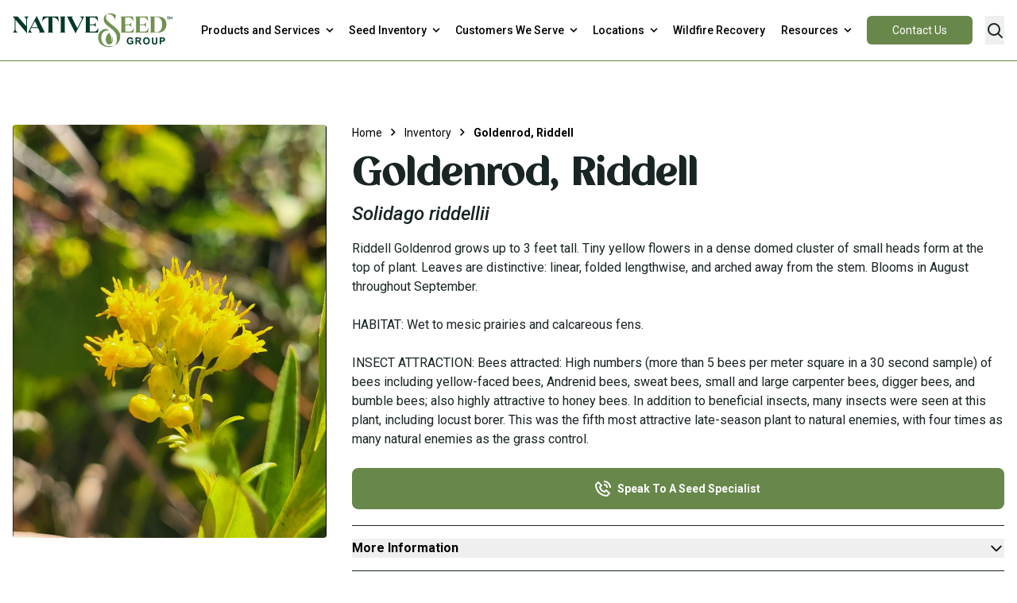

--- FILE ---
content_type: text/html; charset=utf-8
request_url: https://nativeseedgroup.com/all-products/goldenrod-riddell
body_size: 27157
content:
<!doctype html>
<html class="scroll-smooth">
<head>
<meta charset="UTF-8">
    <title>Goldenrod, Riddell (Solidago riddellii) Seeds from NativeSeed Group</title>
    <meta name="viewport" content="width=device-width, initial-scale=1.0">
    <meta name="description" content="Buy Goldenrod, Riddell (Solidago riddellii) seeds in bulk from NativeSeed Group. Contact us today to speak to seed specialist about your needs">

    <link rel="icon" type="image/x-icon" href="/icons/favicon.ico">
    <link rel="icon" type="image/png" sizes="16x16" href="i/cons/favicon-16x16.png">
    <link rel="icon" type="image/png" sizes="32x32" href="/icons/favicon-32x32.png">
    <link rel="icon" type="image/svg+xml" href="/icons/favicon.svg">

    <link rel="stylesheet" href="/css/style.css">
    <link rel="stylesheet" href="/css/type.css">
    <link rel="stylesheet" href="/css/splide.css">

    
    <link rel="canonical" href="https://nativeseedgroup.com" />

    <!-- Google Tag Manager -->
    <script>(function(w,d,s,l,i){w[l]=w[l]||[];w[l].push({'gtm.start':
    new Date().getTime(),event:'gtm.js'});var f=d.getElementsByTagName(s)[0],
    j=d.createElement(s),dl=l!='dataLayer'?'&l='+l:'';j.async=true;j.src=
    'https://www.googletagmanager.com/gtm.js?id='+i+dl;f.parentNode.insertBefore(j,f);
    })(window,document,'script','dataLayer','GTM-MMTSCQG4');</script>
    <!-- End Google Tag Manager -->

    <link rel="preload" as="style" href="https://nativeseedgroup.com/build/assets/app-6h2mA5RX.css" /><link rel="modulepreload" href="https://nativeseedgroup.com/build/assets/app-CfPCv5XE.js" /><link rel="stylesheet" href="https://nativeseedgroup.com/build/assets/app-6h2mA5RX.css" data-navigate-track="reload" /><script type="module" src="https://nativeseedgroup.com/build/assets/app-CfPCv5XE.js" data-navigate-track="reload"></script>    <!-- Livewire Styles --><style >[wire\:loading][wire\:loading], [wire\:loading\.delay][wire\:loading\.delay], [wire\:loading\.inline-block][wire\:loading\.inline-block], [wire\:loading\.inline][wire\:loading\.inline], [wire\:loading\.block][wire\:loading\.block], [wire\:loading\.flex][wire\:loading\.flex], [wire\:loading\.table][wire\:loading\.table], [wire\:loading\.grid][wire\:loading\.grid], [wire\:loading\.inline-flex][wire\:loading\.inline-flex] {display: none;}[wire\:loading\.delay\.none][wire\:loading\.delay\.none], [wire\:loading\.delay\.shortest][wire\:loading\.delay\.shortest], [wire\:loading\.delay\.shorter][wire\:loading\.delay\.shorter], [wire\:loading\.delay\.short][wire\:loading\.delay\.short], [wire\:loading\.delay\.default][wire\:loading\.delay\.default], [wire\:loading\.delay\.long][wire\:loading\.delay\.long], [wire\:loading\.delay\.longer][wire\:loading\.delay\.longer], [wire\:loading\.delay\.longest][wire\:loading\.delay\.longest] {display: none;}[wire\:offline][wire\:offline] {display: none;}[wire\:dirty]:not(textarea):not(input):not(select) {display: none;}:root {--livewire-progress-bar-color: #2299dd;}[x-cloak] {display: none !important;}[wire\:cloak] {display: none !important;}dialog#livewire-error::backdrop {background-color: rgba(0, 0, 0, .6);}</style>

    <!-- Splide.js Script -->
    <script src="https://cdn.jsdelivr.net/npm/@splidejs/splide@latest/dist/js/splide.min.js"></script>
    <script type="text/javascript" id="hs-script-loader" async defer src="//js.hs-scripts.com/48834074.js"></script>
</head>
<body>
    <!-- Google Tag Manager (noscript) -->
    <noscript><iframe src="https://www.googletagmanager.com/ns.html?id=GTM-MMTSCQG4"
    height="0" width="0" style="display:none;visibility:hidden"></iframe></noscript>
    <!-- End Google Tag Manager (noscript) -->

    <!-- Navigation Menu ///////////////////////////////////////////////////////////////////////////////////////////////////////////////-->
    <nav class="bg-white z-50 relative border-b border-[#68874B] sticky top-0">
        <div class="menu-styles container mx-auto">
            <div class="flex justify-between items-center py-4 px-4">
            <!-- Logo -->
            <a href="/">
                <svg height="44" version="1.1" viewBox="0 0 576 126">
                    <path style="fill:#033a29;" d="M423.9,104.8h5.7v3.2c-.8.6-1.7,1.1-2.7,1.5s-2.1.6-3.2.6c-2.1,0-3.8-.7-5.1-2.2s-2-3.7-2-6.6.6-4.8,1.9-6.2,3-2.1,5.2-2.1,2.6.3,3.6,1.1,1.6,1.7,2,2.9l5-.9c-.5-2.3-1.6-4.1-3.4-5.4-1.7-1.3-4.1-1.9-7.2-1.9s-4.4.4-6,1.2c-2.1,1.1-3.7,2.6-4.8,4.6-1.1,2-1.6,4.3-1.6,6.9s.5,4.6,1.5,6.6,2.4,3.6,4.4,4.7c1.9,1.1,4.2,1.6,6.8,1.6s4.1-.4,6.1-1.2c2-.8,3.5-1.7,4.6-2.7v-9.9h-10.8v4.2h0ZM459.2,105.1c-.7-.8-1.6-1.4-2.7-2.1,2.2-.3,3.8-1.1,4.9-2.3,1.1-1.2,1.6-2.8,1.6-4.6s-.4-2.8-1.1-3.9-1.7-1.9-2.9-2.4c-1.2-.4-3.1-.7-5.8-.7h-10.5v24.8h5v-10.4h1c1.1,0,2,0,2.5.3s1,.5,1.5,1c.5.5,1.4,1.7,2.6,3.7l3.6,5.4h6l-3-4.8c-1.2-1.9-2.1-3.3-2.9-4h0ZM451.5,99.7h-3.7v-6.3h3.9c2,0,3.2,0,3.7,0,.8.1,1.4.5,1.9,1s.7,1.2.7,2-.2,1.4-.5,1.9c-.3.5-.8.8-1.4,1.1-.6.2-2.1.3-4.5.3h0ZM482.4,88.7c-2,0-3.8.3-5.4,1-1.2.5-2.2,1.2-3.2,2.2-1,1-1.8,2.1-2.3,3.4-.8,1.7-1.1,3.8-1.1,6.4,0,3.9,1.1,7.1,3.3,9.3s5.1,3.4,8.8,3.4,6.6-1.1,8.7-3.4c2.2-2.3,3.3-5.4,3.3-9.4s-1.1-7.2-3.3-9.5c-2.2-2.3-5.1-3.4-8.8-3.4h0ZM487.3,108c-1.3,1.4-2.9,2.2-4.9,2.2s-3.6-.7-5-2.2c-1.3-1.4-2-3.6-2-6.4s.6-5,1.9-6.4c1.3-1.4,2.9-2.1,5-2.1s3.7.7,5,2.1,1.9,3.5,1.9,6.4-.6,5-1.9,6.5h0ZM516.6,102.9c0,2,0,3.4-.2,4.2-.2.8-.6,1.6-1.3,2.1s-1.8.9-3.2.9-2.5-.3-3.3-.9c-.8-.6-1.3-1.4-1.5-2.4-.1-.6-.2-2-.2-4.2v-13.4h-5v13.2c0,2.8.2,4.9.5,6.3.2,1,.7,1.9,1.4,2.8.7.9,1.7,1.6,2.9,2.1,1.2.6,3,.8,5.4.8s3.6-.2,4.8-.8c1.2-.5,2.2-1.2,2.9-2,.7-.8,1.2-1.9,1.5-3.1s.4-3.3.4-6.3v-13h-5v13.7h0ZM544.4,89.5c-.9-.2-2.9-.4-6-.4h-8v24.8h5v-9.4h3.3c2.3,0,4-.1,5.2-.4.9-.2,1.8-.6,2.6-1.2.8-.6,1.5-1.4,2.1-2.4.5-1,.8-2.3.8-3.8s-.5-3.6-1.4-4.8c-1-1.2-2.2-2.1-3.6-2.4h0ZM543.7,98.8c-.4.6-.9,1-1.6,1.2s-2,.4-4,.4h-2.8v-7.1h2.4c1.8,0,3,0,3.6.2.8.2,1.5.5,2,1.1s.8,1.3.8,2.2-.2,1.4-.6,1.9h0ZM559,15.2h-3v-1.6h7.7v1.6h-3v8.8h-1.7v-8.8h0ZM565.5,24v-10.4h.9l4.4,6.4,4.3-6.4h.9v10.4h-1.6v-6.7l-3.4,5h-.5l-3.4-5v6.7h-1.6,0ZM173.7,66.9V18.7c0-2.5-1.9-4-4-4.9h21.8c-2.7.8-4,2.3-4,4.9v48.2c0,3.1,1.9,3.8,4,4.9h-21.8c2.3-1.1,3.9-2.6,4-4.9ZM0,71.8c3.8-3.8,7.1-7,7.1-11.7V22L0,13.7h18l30.4,34.4v-23c0-5.2-3.8-8.2-7-11.5h16.4c-3.6,3.6-6.3,5.6-6.3,11.4v49.2c0,0-41.3-48.5-41.3-48.5v34.4c0,4.9,4.4,8.7,7.4,11.7H0ZM115.9,71.8l-29.5-60.4-31.2,60.4h16.1c-5.9-3.6-8.6-6.7-7.4-10.7l3.2-6.2h24.4l5.6,11.8c.7,2.3-.7,3.9-3.3,5.1h22ZM68.5,52.3l11.3-22,10.5,22h-21.8ZM240.6,13.7c7.4,2.4,10.2,6.4,7.7,12.2l-15.3,29.8-19-37.1c-.9-2,.5-3.6,3.3-4.9h-21.5l30.9,60.9,31-60.9h-17.2ZM166.5,33.3c-.9-1.8-1.9-3.6-2.9-5.2-2.1-3.6-5.2-6.5-8.7-8.5s-7.5-3.1-11.7-3.1v50.3c.6,2.3,1.7,4,3.4,4.9h-20.7c1.6-1,2.8-2.6,3.4-4.9V16.6c-8.4,0-16.1,4.4-20.4,11.6-1,1.6-1.9,3.3-2.8,5.2l2.7-19.6h55l2.7,19.6h0ZM295.6,68h-17.6v-23.2h12.2c3.9.1,7.1,2.5,9.5,7.8v-18.9c-2.1,6-5.7,8.6-10.4,8.6h-11.4v-25.3h15.3c4.6,0,9.6,4.9,15.1,14.8l-2.7-18h-45.6c2.5,1,4,2.5,4,4.9v48.2c0,2.3-1.5,3.9-4,4.9h47.3l2.7-17.9c-4.4,8.7-9.1,14.1-14.6,14.2h0Z"/>
                    <path style="fill:#729151;" d="M554.4,42c0,17.8-12.1,29.8-30,29.8h-30.7c2.2-.9,4-2.2,4-4.9V18.7c-.2-3-1.7-4.4-4-4.9h30.7c19.1,0,30,10.6,30,28.3ZM539.2,42.6c0-15.8-8.3-27.1-19.2-27.1h-8.5v54.6h8.5c11.3,0,19.2-12,19.2-27.5ZM423.5,68h-17.6v-23.2h12.2c3.9.1,7.1,2.5,9.5,7.8v-18.9c-2.1,6-5.7,8.6-10.4,8.6h-11.4v-25.3h15.3c4.6,0,9.6,4.9,15.1,14.8l-2.7-18h-45.6c2.5,1,4,2.5,4,4.9v48.2c0,2.3-1.5,3.9-4,4.9h47.3l2.7-17.9c-4.4,8.7-9.1,14.1-14.6,14.2h0ZM476.3,68h-17.6v-23.2h12.2c3.9.1,7.1,2.5,9.5,7.8v-18.9c-2.1,6-5.7,8.6-10.4,8.6h-11.4v-25.3h15.3c4.6,0,9.6,4.9,15.1,14.8l-2.7-18h-45.6c2.5,1,4,2.5,4,4.9v48.2c0,2.3-1.5,3.9-4,4.9h47.3l2.7-17.9c-4.4,8.7-9.1,14.1-14.6,14.2h0ZM361.1,95.4c0,12.9-5.7,18.9-12.8,18.9s-12.8-6-12.8-18.9,10.9-21.8,12.6-23.2c6.4,10.3,10.7,20.8,7.5,33.2,1-1.3,1.8-2.7,2.4-4.2,2.7-6.6,1.6-14-1.8-20.2,2.6,4,4.9,8.9,4.9,14.3h0ZM308.1,87.9c0,26,20.4,35.9,38.7,35.9s41.2-11.3,41.2-40.2-51.5-47.1-51.5-65.5,6.2-12.1,13.3-12.1c10.1,0,18.8,13.9,18.1,19.9,0,0,0,0,0,0l4.8-17.1s0,0,0,0c-4.4-2.8-9.3-4.8-13.8-5.7-4.8-1-9.8-1-14.6.2-7.3,2-16,7.3-16,21.5,0,24.9,47.4,32.3,47.4,66.5s-13,29.1-28.9,29.1-24.6-9.5-27-25.1c-.9-5.7-.4-11.7,1.8-17,2.6-6.5,8.2-13.9,19.9-13.9s6.6,3,6.6,3c0,0-1.9-8.8-13.6-8.8s-26.4,12.4-26.4,29.3h0Z"/>
                </svg>
            </a>
            <!-- End Logo -->

            <!-- Navigation Links -->
            <div class="hidden lg:flex">

                <div class="dropdown inline-block relative">
                    <a class="text-black font-medium text-sm py-2 lg:px-1 xl:px-2 inline-flex items-center hover:text-[#68874B]" href="/solutions">
                    <span class="mr-1">Products and Services</span>
                        <svg class="fill-current h-4 w-4" xmlns="http://www.w3.org/2000/svg" viewBox="0 0 20 20"><path d="M9.293 12.95l.707.707L15.657 8l-1.414-1.414L10 10.828 5.757 6.586 4.343 8z"/></svg>
                    </a>
                    <ul class="font-medium dropdown-menu absolute pt-1 text-sm shadow-lg text-base w-[230px]">
                        <li class="">
                            <a class="rounded-t bg-white hover:bg-[#68874B] hover:text-white py-2 px-4 block whitespace-no-wrap" href="/solutions/custom-seed-mixes">
                                Custom Seed Mixes
                            </a>
                        </li>
                        <li class="">
                            <a class="bg-white hover:bg-[#68874B] hover:text-white py-2 px-4 block whitespace-no-wrap" href="/solutions/planting-aids-erosion">
                                Planting Aids & Erosion Control
                            </a>
                        </li>
                        <li class="">
                            <a class="bg-white hover:bg-[#68874B] hover:text-white py-2 px-4 block whitespace-no-wrap" href="/solutions/wildland-seed-collections">
                                Wildland Seed Collection
                            </a>
                        </li>
                        <li class="">
                            <a class="bg-white hover:bg-[#68874B] hover:text-white py-2 px-4 block whitespace-no-wrap" href="/solutions/contract-growing">
                                Contract Growing
                            </a>
                        </li>
                        <li class="">
                            <a class="bg-white hover:bg-[#68874B] hover:text-white py-2 px-4 block whitespace-no-wrap" href="/solutions/seed-cleaning">
                                Seed Cleaning
                            </a>
                        </li>
                        <li class="">
                            <a class="rounded-b bg-white hover:bg-[#68874B] hover:text-white py-2 px-4 block whitespace-no-wrap" href="/solutions/project-consultation">
                                Expert Consultation
                            </a>
                        </li>
                    </ul>
                </div>

                <div class="dropdown inline-block mega-trigger">
                    <a class="text-black font-medium text-sm py-2 lg:px-1 xl:px-2 inline-flex items-center hoverable hover:text-[#68874B]" href="/products">
                        <span class="mr-1">Seed Inventory</span>
                        <svg class="fill-current h-4 w-4" xmlns="http://www.w3.org/2000/svg" viewBox="0 0 20 20"><path d="M9.293 12.95l.707.707L15.657 8l-1.414-1.414L10 10.828 5.757 6.586 4.343 8z"/></svg>
                    </a>
                    <ul class="dropdown-menu-mega absolute pt-[21px] text-sm">
                        <!--// Mega Menu Content //-->
                        <div class="mega-menu shadow-xl bg-gradient-to-r from-white via-white from-70% to-[#eeeeee] to-80%">
                            <div class="container mx-auto px-4">
                                <div class="w-full grid gap-x-4 grid-cols-5">
                                    <!--// Col 1 // -->
                                    <div class="bg-white py-12 pl-4">
                                        <h3 class="font-bold text-[#68874B] mb-3 text-lg">Seed by Application</h3>
                                        <ul class="flex flex-col space-y-3 text-base">
                                            <li>
                                                <a href="/all-products?application=Agricultural Conservation" class="flex items-center hover:text-[#68874B]">
                                                    <span class="mr-2 font-normal">Agriculture</span>
                                                    <svg class="w-3 h-3 text-gray-500 transition" xmlns="http://www.w3.org/2000/svg" width="13" height="13" fill="currentColor" viewBox="0 0 16 16"><path fill-rule="evenodd" d="M4.646 1.646a.5.5 0 0 1 .708 0l6 6a.5.5 0 0 1 0 .708l-6 6a.5.5 0 0 1-.708-.708L10.293 8 4.646 2.354a.5.5 0 0 1 0-.708z"></path>
                                                    </svg>
                                                </a>
                                            </li>
                                            <li>
                                                <a href="/all-products?application=Commercial Beautification" class="flex items-center hover:text-[#68874B]">
                                                    <span class="mr-2 font-normal">Commercial Beautification</span>
                                                    <svg class="w-3 h-3 text-gray-500 transition" xmlns="http://www.w3.org/2000/svg" width="13" height="13" fill="currentColor" viewBox="0 0 16 16"><path fill-rule="evenodd" d="M4.646 1.646a.5.5 0 0 1 .708 0l6 6a.5.5 0 0 1 0 .708l-6 6a.5.5 0 0 1-.708-.708L10.293 8 4.646 2.354a.5.5 0 0 1 0-.708z"></path>
                                                    </svg>
                                                </a>
                                            </li>
                                            <li>
                                                <a href="/all-products?application=Erosion Control" class="flex items-center hover:text-[#68874B]">
                                                    <span class="mr-2 font-normal">Erosion Control</span>
                                                    <svg class="w-3 h-3 text-gray-500 transition" xmlns="http://www.w3.org/2000/svg" width="13" height="13" fill="currentColor" viewBox="0 0 16 16"><path fill-rule="evenodd" d="M4.646 1.646a.5.5 0 0 1 .708 0l6 6a.5.5 0 0 1 0 .708l-6 6a.5.5 0 0 1-.708-.708L10.293 8 4.646 2.354a.5.5 0 0 1 0-.708z"></path>
                                                    </svg>
                                                </a>
                                            </li>
                                            <li>
                                                <a href="/all-products?application=Habitat Restoration" class="flex items-center hover:text-[#68874B]">
                                                    <span class="mr-2 font-normal">Habitat Restoration</span>
                                                    <svg class="w-3 h-3 text-gray-500 transition" xmlns="http://www.w3.org/2000/svg" width="13" height="13" fill="currentColor" viewBox="0 0 16 16"><path fill-rule="evenodd" d="M4.646 1.646a.5.5 0 0 1 .708 0l6 6a.5.5 0 0 1 0 .708l-6 6a.5.5 0 0 1-.708-.708L10.293 8 4.646 2.354a.5.5 0 0 1 0-.708z"></path>
                                                    </svg>
                                                </a>
                                            </li>
                                            <li>
                                                <a href="/all-products?application=Land Reclamation" class="flex items-center hover:text-[#68874B]">
                                                    <span class="mr-2 font-normal">Land Reclamation</span>
                                                    <svg class="w-3 h-3 text-gray-500 transition" xmlns="http://www.w3.org/2000/svg" width="13" height="13" fill="currentColor" viewBox="0 0 16 16"><path fill-rule="evenodd" d="M4.646 1.646a.5.5 0 0 1 .708 0l6 6a.5.5 0 0 1 0 .708l-6 6a.5.5 0 0 1-.708-.708L10.293 8 4.646 2.354a.5.5 0 0 1 0-.708z"></path>
                                                    </svg>
                                                </a>
                                            </li>
                                        </ul>
                                    </div>
                                    <!--// END Col 1 // -->
                                    <!--// Col 2 // -->
                                    <div class="bg-white py-12">
                                        <h3 class="font-bold text-[#68874B] mb-3 text-lg">Seed by Location</h3>
                                        <ul class="flex flex-col space-y-3 text-base">
                                            <li>
                                                <a href="/products/california" class="flex items-center hover:text-[#68874B]">
                                                    <span class="mr-2 font-normal">California</span>
                                                    <svg class="w-3 h-3 text-gray-500 transition" xmlns="http://www.w3.org/2000/svg" width="13" height="13" fill="currentColor" viewBox="0 0 16 16"><path fill-rule="evenodd" d="M4.646 1.646a.5.5 0 0 1 .708 0l6 6a.5.5 0 0 1 0 .708l-6 6a.5.5 0 0 1-.708-.708L10.293 8 4.646 2.354a.5.5 0 0 1 0-.708z"></path>
                                                    </svg>
                                                </a>
                                            </li>
                                            <li>
                                                <a href="/products/rocky-mountain-region" class="flex items-center hover:text-[#68874B]">
                                                    <span class="mr-2 font-normal">Intermountain West</span>
                                                    <svg class="w-3 h-3 text-gray-500 transition justify-self-end" xmlns="http://www.w3.org/2000/svg" width="13" height="13" fill="currentColor" viewBox="0 0 16 16"><path fill-rule="evenodd" d="M4.646 1.646a.5.5 0 0 1 .708 0l6 6a.5.5 0 0 1 0 .708l-6 6a.5.5 0 0 1-.708-.708L10.293 8 4.646 2.354a.5.5 0 0 1 0-.708z"></path>
                                                    </svg>
                                                </a>
                                            </li>
                                            <li>
                                                <a href="/products/midwest-region" class="flex items-center hover:text-[#68874B]">
                                                    <span class="mr-2 font-normal">Midwest</span>
                                                    <svg class="w-3 h-3 text-gray-500 transition justify-self-end" xmlns="http://www.w3.org/2000/svg" width="13" height="13" fill="currentColor" viewBox="0 0 16 16"><path fill-rule="evenodd" d="M4.646 1.646a.5.5 0 0 1 .708 0l6 6a.5.5 0 0 1 0 .708l-6 6a.5.5 0 0 1-.708-.708L10.293 8 4.646 2.354a.5.5 0 0 1 0-.708z"></path>
                                                    </svg>
                                                </a>
                                            </li>
                                            <li>
                                                <a href="/products/pacific-northwest-region" class="flex items-center hover:text-[#68874B]">
                                                    <span class="mr-2 font-normal">Pacific Northwest</span>
                                                    <svg class="w-3 h-3 text-gray-500 transition justify-self-end" xmlns="http://www.w3.org/2000/svg" width="13" height="13" fill="currentColor" viewBox="0 0 16 16"><path fill-rule="evenodd" d="M4.646 1.646a.5.5 0 0 1 .708 0l6 6a.5.5 0 0 1 0 .708l-6 6a.5.5 0 0 1-.708-.708L10.293 8 4.646 2.354a.5.5 0 0 1 0-.708z"></path>
                                                    </svg>
                                                </a>
                                            </li>
                                            <li>
                                                <a href="/products/southeast-region" class="flex items-center hover:text-[#68874B]">
                                                    <span class="mr-2 font-normal">Southeast</span>
                                                    <svg class="w-3 h-3 text-gray-500 transition justify-self-end" xmlns="http://www.w3.org/2000/svg" width="13" height="13" fill="currentColor" viewBox="0 0 16 16"><path fill-rule="evenodd" d="M4.646 1.646a.5.5 0 0 1 .708 0l6 6a.5.5 0 0 1 0 .708l-6 6a.5.5 0 0 1-.708-.708L10.293 8 4.646 2.354a.5.5 0 0 1 0-.708z"></path>
                                                    </svg>
                                                </a>
                                            </li>
                                            <li>
                                                <a href="/products/southwest-region" class="flex items-center hover:text-[#68874B]">
                                                    <span class="mr-2 font-normal">Southwest</span>
                                                    <svg class="w-3 h-3 text-gray-500 transition justify-self-end" xmlns="http://www.w3.org/2000/svg" width="13" height="13" fill="currentColor" viewBox="0 0 16 16"><path fill-rule="evenodd" d="M4.646 1.646a.5.5 0 0 1 .708 0l6 6a.5.5 0 0 1 0 .708l-6 6a.5.5 0 0 1-.708-.708L10.293 8 4.646 2.354a.5.5 0 0 1 0-.708z"></path>
                                                    </svg>
                                                </a>
                                            </li>
                                        </ul>
                                    </div>
                                    <!--// END Col 2 // -->
                                    <!--// Col 3 // -->
                                    <div class="bg-white py-12 pl-4">
                                        <h3 class="font-bold text-[#68874B] mb-3 text-lg">Seed by Category</h3>
                                        <ul class="flex flex-col space-y-3 text-base">
                                            <li>
                                                <a href="/products/native-grass-seeds" class="flex items-center hover:text-[#68874B]">
                                                    <span class="mr-2 font-normal">Conservation Grasses</span>
                                                    <svg class="w-3 h-3 text-gray-500 transition" xmlns="http://www.w3.org/2000/svg" width="13" height="13" fill="currentColor" viewBox="0 0 16 16"><path fill-rule="evenodd" d="M4.646 1.646a.5.5 0 0 1 .708 0l6 6a.5.5 0 0 1 0 .708l-6 6a.5.5 0 0 1-.708-.708L10.293 8 4.646 2.354a.5.5 0 0 1 0-.708z"></path>
                                                    </svg>
                                                </a>
                                            </li>
                                            <li>
                                                <a href="/products/shrub-tree-seeds" class="flex items-center hover:text-[#68874B]">
                                                    <span classproducts"mr-2 font-normal">Conservation Shrubs</span>
                                                    <svg class="w-3 h-3 text-gray-500 transition" xmlns="http://www.w3.org/2000/svg" width="13" height="13" fill="currentColor" viewBox="0 0 16 16"><path fill-rule="evenodd" d="M4.646 1.646a.5.5 0 0 1 .708 0l6 6a.5.5 0 0 1 0 .708l-6 6a.5.5 0 0 1-.708-.708L10.293 8 4.646 2.354a.5.5 0 0 1 0-.708z"></path>
                                                    </svg>
                                                </a>
                                            </li>
                                            <li>
                                                <a href="/products/cover-crop-seeds" class="flex items-center hover:text-[#68874B]">
                                                    <span class="mr-2 font-normal">Cover Crop</span>
                                                    <svg class="w-3 h-3 text-gray-500 transition" xmlns="http://www.w3.org/2000/svg" width="13" height="13" fill="currentColor" viewBox="0 0 16 16"><path fill-rule="evenodd" d="M4.646 1.646a.5.5 0 0 1 .708 0l6 6a.5.5 0 0 1 0 .708l-6 6a.5.5 0 0 1-.708-.708L10.293 8 4.646 2.354a.5.5 0 0 1 0-.708z"></path>
                                                    </svg>
                                                </a>
                                            </li>
                                            <li>
                                                <a href="/products/food-plot-seeds" class="flex items-center hover:text-[#68874B]">
                                                    <span class="mr-2 font-normal">Food Plot</span>
                                                    <svg class="w-3 h-3 text-gray-500 transition" xmlns="http://www.w3.org/2000/svg" width="13" height="13" fill="currentColor" viewBox="0 0 16 16"><path fill-rule="evenodd" d="M4.646 1.646a.5.5 0 0 1 .708 0l6 6a.5.5 0 0 1 0 .708l-6 6a.5.5 0 0 1-.708-.708L10.293 8 4.646 2.354a.5.5 0 0 1 0-.708z"></path>
                                                    </svg>
                                                </a>
                                            </li>
                                            <li>
                                                <a href="/products/forage-pasture" class="flex items-center hover:text-[#68874B]">
                                                    <span class="mr-2 font-normal">Forage &amp; Pasture</span>
                                                    <svg class="w-3 h-3 text-gray-500 transition" xmlns="http://www.w3.org/2000/svg" width="13" height="13" fill="currentColor" viewBox="0 0 16 16"><path fill-rule="evenodd" d="M4.646 1.646a.5.5 0 0 1 .708 0l6 6a.5.5 0 0 1 0 .708l-6 6a.5.5 0 0 1-.708-.708L10.293 8 4.646 2.354a.5.5 0 0 1 0-.708z"></path>
                                                    </svg>
                                                </a>
                                            </li>
                                            <li>
                                                <a href="/products/pollinator-seeds" class="flex items-center hover:text-[#68874B]">
                                                    <span class="mr-2 font-normal">Pollinator Habitat</span>
                                                    <svg class="w-3 h-3 text-gray-500 transition" xmlns="http://www.w3.org/2000/svg" width="13" height="13" fill="currentColor" viewBox="0 0 16 16"><path fill-rule="evenodd" d="M4.646 1.646a.5.5 0 0 1 .708 0l6 6a.5.5 0 0 1 0 .708l-6 6a.5.5 0 0 1-.708-.708L10.293 8 4.646 2.354a.5.5 0 0 1 0-.708z"></path>
                                                    </svg>
                                                </a>
                                            </li>
                                            <li>
                                                <a href="/products/lawn-seeds" class="flex items-center hover:text-[#68874B]">
                                                    <span class="mr-2 font-normal">Turf</span>
                                                    <svg class="w-3 h-3 text-gray-500 transition" xmlns="http://www.w3.org/2000/svg" width="13" height="13" fill="currentColor" viewBox="0 0 16 16"><path fill-rule="evenodd" d="M4.646 1.646a.5.5 0 0 1 .708 0l6 6a.5.5 0 0 1 0 .708l-6 6a.5.5 0 0 1-.708-.708L10.293 8 4.646 2.354a.5.5 0 0 1 0-.708z"></path>
                                                    </svg>
                                                </a>
                                            </li>
                                            <li>
                                                <a href="/products/wildflower-seeds" class="flex items-center hover:text-[#68874B]">
                                                    <span class="mr-2 font-normal">Wildflowers</span>
                                                    <svg class="w-3 h-3 text-gray-500 transition" xmlns="http://www.w3.org/2000/svg" width="13" height="13" fill="currentColor" viewBox="0 0 16 16"><path fill-rule="evenodd" d="M4.646 1.646a.5.5 0 0 1 .708 0l6 6a.5.5 0 0 1 0 .708l-6 6a.5.5 0 0 1-.708-.708L10.293 8 4.646 2.354a.5.5 0 0 1 0-.708z"></path>
                                                    </svg>
                                                </a>
                                            </li>
                                        </ul>
                                    </div>
                                    <!--// END Col 3 // -->
                                    <!--// Col 4 // -->
                                    <div class="bg-[#eeeeee] py-12 col-span-2 col-start-4 pl-8">
                                        <h3 class="font-bold text-[#68874B] mb-3 text-lg">Quick Inventory Links</h3>
                                        <ul class="flex flex-col space-y-4">
                                            <li>
                                                <!--// Article //-->
                                                <div class="flex">
                                                    <span>
                                                        <h3 class="mb-2 font-bold text-lg">View All Inventory</h3>
                                                        <p class="mb-2 font-normal">Our inventory covers year-round solutions for any project need.</p>
                                                        <a href="/all-products" class="font-normal underline hover:text-[#68874B]">
                                                            View All Inventory
                                                        </a>
                                                    </span>
                                                </div>
                                                <!--// END Article //-->
                                            </li>

                                        </ul>
                                    </div>
                                    <!--// END Col 4 // -->
                                </div>
                            </div>
                        </div>
                        <!--// Mega Menu Content //-->
                    </ul>
                </div>

                <div class="dropdown inline-block relative">
                    <a class="text-black font-medium text-sm py-2 lg:px-1 xl:px-2 inline-flex items-center hover:text-[#68874B]" href="/markets">
                    <span class="mr-1">Customers We Serve</span>
                        <svg class="fill-current h-4 w-4" xmlns="http://www.w3.org/2000/svg" viewBox="0 0 20 20"><path d="M9.293 12.95l.707.707L15.657 8l-1.414-1.414L10 10.828 5.757 6.586 4.343 8z"/></svg>
                    </a>
                    <ul class="font-medium dropdown-menu absolute pt-1 text-sm shadow-lg text-base w-[280px]">
                        <li class=""><a class="rounded-t bg-white hover:bg-[#68874B] hover:text-white py-2 px-4 block whitespace-no-wrap" href="/markets/government-agencies">Federal &amp; State Government Agencies</a></li>
                        <li class=""><a class="bg-white hover:bg-[#68874B] hover:text-white py-2 px-4 block whitespace-no-wrap" href="/markets/contractors">Contractors &amp; Hydro-Seeders</a></li>
                        <li class=""><a class="bg-white hover:bg-[#68874B] hover:text-white py-2 px-4 block whitespace-no-wrap" href="/markets/seed-dealers">Seed Dealers</a></li>
                        <li class=""><a class="bg-white hover:bg-[#68874B] hover:text-white py-2 px-4 block whitespace-no-wrap" href="/markets/landscape-architects">Landscape Architects</a></li>
                        <li class=""><a class="bg-white hover:bg-[#68874B] hover:text-white py-2 px-4 block whitespace-no-wrap" href="/markets/non-governmental-organizations">Non-Governmental Organizations</a></li>
                        <li class=""><a class="bg-white hover:bg-[#68874B] hover:text-white py-2 px-4 block whitespace-no-wrap" href="/markets/ranchers-landowners">Ranchers &amp; Small Landowners</a></li>
                        <li class=""><a class="bg-white hover:bg-[#68874B] hover:text-white py-2 px-4 block whitespace-no-wrap" href="/markets/solar">Solar</a></li>
                        <li class=""><a class="bg-white hover:bg-[#68874B] hover:text-white py-2 px-4 block whitespace-no-wrap" href="/markets/mining">Mining</a></li>
                        <li class=""><a class="rounded-b bg-white hover:bg-[#68874B] hover:text-white py-2 px-4 block whitespace-no-wrap" href="/markets/golf-courses">Golf</a></li>
                    </ul>
                </div>

                <div class="dropdown inline-block mega-trigger">
                    <a class="text-black font-medium text-sm py-2 lg:px-1 xl:px-2 inline-flex items-center hover:text-[#68874B]" href="/who-we-are">
                        <span class="mr-1">Locations</span>
                        <svg class="fill-current h-4 w-4" xmlns="http://www.w3.org/2000/svg" viewBox="0 0 20 20"><path d="M9.293 12.95l.707.707L15.657 8l-1.414-1.414L10 10.828 5.757 6.586 4.343 8z"/></svg>
                    </a>
                    <ul class="dropdown-menu-mega absolute pt-[21px] text-sm">
                        <!--// Mega Menu Content //-->
                        <div class="mega-menu shadow-xl bg-gradient-to-r from-white via-white from-70% to-[#eeeeee] to-80%">
                            <div class="container mx-auto px-4">
                                <div class="grid grid-cols-2">
                                    <!--// Col 1 // -->
                                    <div class="bg-white py-12 pl-4">
                                        <ul class="grid grid-rows-3 text-base gap-2 grid-flow-col">
                                            <li>
                                                <a href="https://arrowseed.nativeseedgroup.com"
                                                    target="_blank"
                                                    class="flex items-center hover:text-[#68874B] gap-2"
                                                >
                                                    <span>Arrow Seed</span>
                                                    <svg class="w-3 h-3 text-gray-500 transition" xmlns="http://www.w3.org/2000/svg" width="13" height="13" fill="currentColor" viewBox="0 0 16 16"><path fill-rule="evenodd" d="M4.646 1.646a.5.5 0 0 1 .708 0l6 6a.5.5 0 0 1 0 .708l-6 6a.5.5 0 0 1-.708-.708L10.293 8 4.646 2.354a.5.5 0 0 1 0-.708z"></path>
                                                    </svg>
                                                </a>
                                            </li>
                                            <li>
                                                <a href="/who-we-are/bruce-seed" class="flex items-center hover:text-[#68874B] gap-2">
                                                    <span>Bruce Seed Farms</span>
                                                    <svg class="w-3 h-3 text-gray-500 transition" xmlns="http://www.w3.org/2000/svg" width="13" height="13" fill="currentColor" viewBox="0 0 16 16"><path fill-rule="evenodd" d="M4.646 1.646a.5.5 0 0 1 .708 0l6 6a.5.5 0 0 1 0 .708l-6 6a.5.5 0 0 1-.708-.708L10.293 8 4.646 2.354a.5.5 0 0 1 0-.708z"></path>
                                                    </svg>
                                                </a>
                                            </li>
                                            <li>
                                                <a href="/who-we-are/granite-seed" class="flex items-center hover:text-[#68874B] gap-2">
                                                    <span>Granite Seed</span>
                                                    <svg class="w-3 h-3 text-gray-500 transition" xmlns="http://www.w3.org/2000/svg" width="13" height="13" fill="currentColor" viewBox="0 0 16 16"><path fill-rule="evenodd" d="M4.646 1.646a.5.5 0 0 1 .708 0l6 6a.5.5 0 0 1 0 .708l-6 6a.5.5 0 0 1-.708-.708L10.293 8 4.646 2.354a.5.5 0 0 1 0-.708z"></path>
                                                    </svg>
                                                </a>
                                            </li>
                                            <li>
                                                <a href="/who-we-are/hedgerow-farms" class="flex items-center hover:text-[#68874B] gap-2">
                                                    <span>Hedgerow Farms</span>
                                                    <svg class="w-3 h-3 text-gray-500 transition justify-self-end" xmlns="http://www.w3.org/2000/svg" width="13" height="13" fill="currentColor" viewBox="0 0 16 16"><path fill-rule="evenodd" d="M4.646 1.646a.5.5 0 0 1 .708 0l6 6a.5.5 0 0 1 0 .708l-6 6a.5.5 0 0 1-.708-.708L10.293 8 4.646 2.354a.5.5 0 0 1 0-.708z"></path>
                                                    </svg>
                                                </a>
                                            </li>
                                            <li>
                                                <a href="/who-we-are/natures-seed"
                                                    class="flex items-center hover:text-[#68874B] gap-2"
                                                >
                                                    <span>Nature's Seed</span>
                                                    <svg class="w-3 h-3 text-gray-500 transition" xmlns="http://www.w3.org/2000/svg" width="13" height="13" fill="currentColor" viewBox="0 0 16 16"><path fill-rule="evenodd" d="M4.646 1.646a.5.5 0 0 1 .708 0l6 6a.5.5 0 0 1 0 .708l-6 6a.5.5 0 0 1-.708-.708L10.293 8 4.646 2.354a.5.5 0 0 1 0-.708z"></path>
                                                    </svg>
                                                </a>
                                            </li>
                                            <li>
                                                <a href="/who-we-are/nw-seed"
                                                    class="flex items-center hover:text-[#68874B] gap-2"
                                                >
                                                    <span>Northwest Seed</span>
                                                    <svg class="w-3 h-3 text-gray-500 transition" xmlns="http://www.w3.org/2000/svg" width="13" height="13" fill="currentColor" viewBox="0 0 16 16"><path fill-rule="evenodd" d="M4.646 1.646a.5.5 0 0 1 .708 0l6 6a.5.5 0 0 1 0 .708l-6 6a.5.5 0 0 1-.708-.708L10.293 8 4.646 2.354a.5.5 0 0 1 0-.708z"></path>
                                                    </svg>
                                                </a>
                                            </li>
                                            <li>
                                                <a href="/who-we-are/pacific-coast-seed" class="flex items-center hover:text-[#68874B] gap-2">
                                                    <span>Pacific Coast Seed</span>
                                                    <svg class="w-3 h-3 text-gray-500 transition" xmlns="http://www.w3.org/2000/svg" width="13" height="13" fill="currentColor" viewBox="0 0 16 16"><path fill-rule="evenodd" d="M4.646 1.646a.5.5 0 0 1 .708 0l6 6a.5.5 0 0 1 0 .708l-6 6a.5.5 0 0 1-.708-.708L10.293 8 4.646 2.354a.5.5 0 0 1 0-.708z"></path>
                                                    </svg>
                                                </a>
                                            </li>
                                            <li>
                                                <a href="https://starseed.nativeseedgroup.com"
                                                    target="_blank"
                                                    class="flex items-center hover:text-[#68874B] gap-2">
                                                    <span>Star Seed</span>
                                                    <svg class="w-3 h-3 text-gray-500 transition" xmlns="http://www.w3.org/2000/svg" width="13" height="13" fill="currentColor" viewBox="0 0 16 16"><path fill-rule="evenodd" d="M4.646 1.646a.5.5 0 0 1 .708 0l6 6a.5.5 0 0 1 0 .708l-6 6a.5.5 0 0 1-.708-.708L10.293 8 4.646 2.354a.5.5 0 0 1 0-.708z"></path>
                                                    </svg>
                                                </a>
                                            </li>
                                        </ul>
                                    </div>
                                    <!--// END Col 1 // -->

                                    <!--// Col 4 // -->
                                    <div class="bg-[#eeeeee] py-12 pl-8">
                                        <h3 class="font-bold text-[#68874B] mb-3 text-lg">NativeSeed Group News</h3>
                                        <ul class="flex flex-col space-y-4">
                                                                                            <li>
                                                    <!--// Article //-->
                                                    <div class="flex">
                                                        <span>
                                                            <h4 class="mb-2 font-bold text-lg">
                                                                <a href="https://civileats.com/2025/07/07/farmworkers-heal-climate-scarred-land-with-native-seeds/">
                                                                    Hedgerow Farms featured in Civil Eats
                                                                </a>
                                                            </h4>
                                                            <p class="mb-2 font-normal">
                                                                At California’s Hedgerow Farms, specialists produce seeds to revegetate burned areas, reestablish wetlands, and transform drought-prone farmland.
                                                            </p>
                                                            <a
                                                                href="https://civileats.com/2025/07/07/farmworkers-heal-climate-scarred-land-with-native-seeds/"
                                                                class="font-normal underline hover:text-[#68874B]"
                                                                target="_blank"
                                                            >
                                                                Civil Eats Feature
                                                            </a>
                                                        </span>
                                                    </div>
                                                    <!--// END Article //-->
                                                </li>
                                                                                            <li>
                                                    <!--// Article //-->
                                                    <div class="flex">
                                                        <span>
                                                            <h4 class="mb-2 font-bold text-lg">
                                                                <a href="/resources/blog">
                                                                    NativeSeed Group acquires Arrow Seed
                                                                </a>
                                                            </h4>
                                                            <p class="mb-2 font-normal">
                                                                Learn more about how NativeSeed Group expands their portfolio.
                                                            </p>
                                                            <a
                                                                href="/resources/blog"
                                                                class="font-normal underline hover:text-[#68874B]"
                                                                target="_self"
                                                            >
                                                                Read more
                                                            </a>
                                                        </span>
                                                    </div>
                                                    <!--// END Article //-->
                                                </li>
                                                                                    </ul>
                                    </div>
                                    <!--// END Col 4 // -->
                                </div>
                            </div>
                        </div>
                        <!--// Mega Menu Content //-->
                    </ul>
                </div>

                <div class="dropdown inline-block relative">
                    <a class="text-black font-medium text-sm py-2 lg:px-1 xl:px-2 inline-flex items-center hover:text-[#68874B]" href="/markets/wildfire-recovery">
                       <span class="mr-1">
                        Wildfire Recovery
                       </span>
                    </a>
                </div>

                <div class="dropdown inline-block relative">
                    <a class="text-black font-medium text-sm py-2 lg:px-1 xl:px-2 inline-flex items-center hover:text-[#68874B]" href="/resources">
                    <span class="mr-1">Resources</span>
                        <svg class="fill-current h-4 w-4" xmlns="http://www.w3.org/2000/svg" viewBox="0 0 20 20"><path d="M9.293 12.95l.707.707L15.657 8l-1.414-1.414L10 10.828 5.757 6.586 4.343 8z"/></svg>
                    </a>
                    <ul class="font-medium dropdown-menu absolute pt-1 text-sm shadow-lg text-base">
                        <li class=""><a class="rounded-t bg-white hover:bg-[#68874B] hover:text-white py-2 px-4 block whitespace-no-wrap" href="/resources/blog">Our Blog</a></li>
                        <li class=""><a class="bg-white hover:bg-[#68874B] hover:text-white py-2 px-4 block whitespace-no-wrap" href="/resources/seed-guides">Seed Guides</a></li>
                    </ul>
                </div>

                <a href="/contact-us" class="ml-2 text-white bg-[#68874B] px-8 py-2 rounded-md text-sm inline-block mr-4 hover:bg-[#192425] focus:outline-none transition ease-in-out delay-150">Contact Us</a>

                <!--// Search Btn -->
                <button id="search-button" class="">
                    <svg xmlns="http://www.w3.org/2000/svg" class="h-6 w-6 text-gray-600" fill="none" viewBox="0 0 24 24" stroke="currentColor">
                        <path stroke-linecap="round" stroke-linejoin="round" stroke-width="2" d="M11 4a7 7 0 017 7 7 7 0 11-14 0 7 7 0 017-7zM21 21l-4.35-4.35" />
                    </svg>
                </button>
                <!--// END Search Btn --->

            </div>
            <!-- END Navigation Links -->

            <!-- Mobile Menu Button -->
            <div class="lg:hidden">
                <button id="mobile-menu-btn" class="text-gray-700 hover:text-[#68874B] focus:outline-none">
                    <svg xmlns="http://www.w3.org/2000/svg" class="h-6 w-6" fill="none" viewBox="0 0 24 24" stroke="currentColor">
                        <path stroke-linecap="round" stroke-linejoin="round" stroke-width="2" d="M4 6h16M4 12h16m-7 6h7" />
                    </svg>
                </button>
            </div>
          </div>

          <!-- Mobile Menu -->
          <div id="mobile-menu" class="px-4 md:px-0 max-h-0 overflow-hidden transition-all duration-800 ease-in-out lg:hidden">
              <div class="">
                  <div wire:snapshot="{&quot;data&quot;:{&quot;keywords&quot;:&quot;&quot;},&quot;memo&quot;:{&quot;id&quot;:&quot;rEvbUEEYMooZKjVivUFI&quot;,&quot;name&quot;:&quot;search&quot;,&quot;path&quot;:&quot;all-products\/goldenrod-riddell&quot;,&quot;method&quot;:&quot;GET&quot;,&quot;release&quot;:&quot;a-a-a&quot;,&quot;children&quot;:[],&quot;scripts&quot;:[],&quot;assets&quot;:[],&quot;errors&quot;:[],&quot;locale&quot;:&quot;en&quot;},&quot;checksum&quot;:&quot;1e6c0cf8e56aed88787a888d28a50660547ad31fe2147716fb46d1b4f48e0e2c&quot;}" wire:effects="[]" wire:id="rEvbUEEYMooZKjVivUFI" class="w-full overflow-auto">
    <div class="w-full px-4"

    >
        <button id="close-button"
            class="close-button hidden lg:block absolute top-4 right-4 text-gray-500 bg-gray-100 p-2 rounded-full focus:outline-none hover:bg-gray-300 transition-colors hover:text-gray-700 focus:outline-none"
        >
            <svg xmlns="http://www.w3.org/2000/svg" class="h-6 w-6" fill="none" viewBox="0 0 24 24" stroke="currentColor">
                <path stroke-linecap="round" stroke-linejoin="round" stroke-width="2" d="M6 18L18 6M6 6l12 12" />
            </svg>
        </button>
        <div class="mt-0 sm:mt-16 flex flex-col justify-center">
            <h2 class="mb-5 tang text-3xl hidden sm:block">Search Our Site</h2>
            <div class="hidden sm:block border-t border-gray-200 mb-3"></div>
            <input type="text"
                placeholder="Search..."
                class="w-full px-3 py-3 text-lg sm:text-3xl sm:font-bold sm:text-center mb-3 focus:outline-none"
                wire:model.live="keywords"
            >
            <div class="hidden sm:block border-t border-gray-200 mb-3"></div>
            <!--[if BLOCK]><![endif]--><!--[if ENDBLOCK]><![endif]-->        </div>

        <!--///////////////////////////////////// Results Section //////////////////////////////////////////////////////////////-->
        <div class="relative">
            <p class="hidden sm:block text-center font-light">Start typing to see search NativeSeed Group.</p>

            <div wire:loading
                class="ml-2 inline-block h-4 w-4 animate-spin rounded-full border-4 border-solid border-current border-e-transparent align-[-0.125em] text-surface motion-reduce:animate-[spin_1.5s_linear_infinite] dark:text-white" role="status">
                <span class="!absolute !-m-px !h-px !w-px !overflow-hidden !whitespace-nowrap !border-0 !p-0 ![clip:rect(0,0,0,0)]"></span>
            </div>

            <!--[if BLOCK]><![endif]--><!--[if ENDBLOCK]><![endif]-->
        </div>
        <!--///////////////////////////////////// END Results Section //////////////////////////////////////////////////////////-->

    </div>
</div>              </div>

              <div class="border-t border-gray-200 mb-3 mt-3"></div>
              <ul class="flex flex-col mx-auto">
                  <li>
                      <details class="group hover:cursor">
                          <summary class="flex items-center justify-between gap-2 p-2 font-medium">
                              <span class="flex gap-2">
                                  <span><a href="/solutions" class="hover:text-[#68874B]">Products and Services</a></span>
                              </span>
                              <svg class="hover:cursor w-5 h-5 text-gray-500 transition group-open:rotate-90" xmlns="http://www.w3.org/2000/svg" width="16" height="16" fill="currentColor" viewBox="0 0 16 16">
                                  <path fill-rule="evenodd" d="M4.646 1.646a.5.5 0 0 1 .708 0l6 6a.5.5 0 0 1 0 .708l-6 6a.5.5 0 0 1-.708-.708L10.293 8 4.646 2.354a.5.5 0 0 1 0-.708z"></path>
                              </svg>
                          </summary>
                          <article class="px-4 pb-4">
                              <ul class="flex flex-col gap-4 pl-2 mt-4">
                                  <li class="flex gap-2"><a class="hover:text-[#68874B]" href="/solutions/custom-seed-mixes">Custom Seed Mixes</a></li>
                                  <li class="flex gap-2"><a class="hover:text-[#68874B]" href="/solutions/planting-aids-erosion">Planting Aids &amp; Erosion Control</a></li>
                                  <li class="flex gap-2"><a class="hover:text-[#68874B]" href="/solutions/wildland-seed-collections">Wildland Seed Collection</a></li>
                                  <li class="flex gap-2"><a class="hover:text-[#68874B]" href="/solutions/contract-growing">Contract Growing</a></li>
                                  <li class="flex gap-2"><a class="hover:text-[#68874B]" href="/solutions/seed-cleaning">Seed Cleaning</a></li>
                                  <li class="flex gap-2"><a class="hover:text-[#68874B]" href="/solutions/project-consultation">Expert Consultation</a></li>
                              </ul>
                          </article>
                      </details>
                  </li>
              </ul>
              <ul class="flex flex-col mx-auto">
                    <li>
                        <details class="group hover:cursor">
                            <summary class="flex items-center justify-between gap-2 p-2 font-medium">
                                <span class="flex gap-2">
                                    <span><a href="/products" class="hover:text-[#68874B]">Seed Inventory</a></span>
                                </span>
                                <svg class=" hover:cursor w-5 h-5 text-gray-500 transition group-open:rotate-90" xmlns="http://www.w3.org/2000/svg" width="16" height="16" fill="currentColor" viewBox="0 0 16 16">
                                    <path fill-rule="evenodd" d="M4.646 1.646a.5.5 0 0 1 .708 0l6 6a.5.5 0 0 1 0 .708l-6 6a.5.5 0 0 1-.708-.708L10.293 8 4.646 2.354a.5.5 0 0 1 0-.708z"></path>
                                </svg>
                            </summary>
                            <article class="pl-4 pr-2 pb-4">
                                <ul class="flex flex-col gap-4 mt-4">
                                    <li class="flex gap-2">
                                        <details class="group/sub-level sub-menu-mobi w-full hover:cursor">
                                            <summary class="flex items-center justify-between gap-2 font-medium">
                                                <span class="flex gap-2">
                                                    <span>Seed by Category</span>
                                                </span>
                                                <svg class="hover:cursor w-5 h-5 text-gray-500 transition sublevel-arrow" xmlns="http://www.w3.org/2000/svg" width="16" height="16" fill="currentColor" viewBox="0 0 16 16">
                                                    <path fill-rule="evenodd" d="M4.646 1.646a.5.5 0 0 1 .708 0l6 6a.5.5 0 0 1 0 .708l-6 6a.5.5 0 0 1-.708-.708L10.293 8 4.646 2.354a.5.5 0 0 1 0-.708z"></path>
                                                </svg>
                                            </summary>
                                            <article class="pb-4 pl-4">
                                                <ul class="flex flex-col gap-4 pl-2 mt-4">
                                                    <li class="flex gap-2"><a class="hover:text-[#68874B]" href="/products/native-grass-seeds">Conservation Grasses</a></li>
                                                    <li class="flex gap-2"><a class="hover:text-[#68874B]" href="/products/shrub-tree-seeds">Conservation Shrubs</a></li>
                                                    <li class="flex gap-2"><a class="hover:text-[#68874B]" href="/products/cover-crop-seeds">Cover Crop</a></li>
                                                    <li class="flex gap-2"><a class="hover:text-[#68874B]" href="/products/food-plot-seeds">Food Plot</a></li>
                                                    <li class="flex gap-2"><a class="hover:text-[#68874B]" href="/products/forage-pasture">Forage &amp; Pasture</a></li>
                                                    <li class="flex gap-2"><a class="hover:text-[#68874B]" href="/products/pollinator-seeds">Pollinator Habitat</a></li>
                                                    <li class="flex gap-2"><a class="hover:text-[#68874B]" href="/products/lawn-seeds">Turf</a></li>
                                                    <li class="flex gap-2"><a class="hover:text-[#68874B]" href="/products/wildflower-seeds">Wildflowers</a></li>
                                                </ul>
                                            </article>
                                        </details>
                                    </li>
                                    <li class="flex gap-2">
                                        <details class="group/sub-level sub-menu-mobi w-full hover:cursor">
                                            <summary class="flex items-center justify-between gap-2 font-medium">
                                                <span class="flex gap-2">
                                                    <span>Seed By Region</span>
                                                </span>
                                                <svg class="hover:cursor w-5 h-5 text-gray-500 transition sublevel-arrow" xmlns="http://www.w3.org/2000/svg" width="16" height="16" fill="currentColor" viewBox="0 0 16 16">
                                                    <path fill-rule="evenodd" d="M4.646 1.646a.5.5 0 0 1 .708 0l6 6a.5.5 0 0 1 0 .708l-6 6a.5.5 0 0 1-.708-.708L10.293 8 4.646 2.354a.5.5 0 0 1 0-.708z"></path>
                                                </svg>
                                            </summary>
                                            <article class="pb-4 pl-4">
                                                <ul class="flex flex-col gap-4 pl-2 mt-4">
                                                    <li class="flex gap-2"><a class="hover:text-[#68874B]" href="/products/california">California</a></li>
                                                    <li class="flex gap-2"><a class="hover:text-[#68874B]" href="/products/rocky-mountain-region">Intermountain West</a></li>
                                                    <li class="flex gap-2"><a class="hover:text-[#68874B]" href="/products/midwest-region">Midwest</a></li>
                                                    <li class="flex gap-2"><a class="hover:text-[#68874B]" href="/products/pacific-northwest-region">Pacific Northwest</a></li>
                                                    <li class="flex gap-2"><a class="hover:text-[#68874B]" href="/products/southeast-region">Southeast Region</a></li>
                                                    <li class="flex gap-2"><a class="hover:text-[#68874B]" href="/products/southwest-region">Southwest Region</a></li>
                                                </ul>
                                            </article>
                                        </details>
                                    </li>
                                    <li class="flex gap-2">
                                        <details class="group/sub-level sub-menu-mobi w-full hover:cursor">
                                            <summary class="flex items-center justify-between gap-2 font-medium">
                                                <span class="flex gap-2">
                                                    <span>Seed By Application</span>
                                                </span>
                                                <svg class="hover:cursor w-5 h-5 text-gray-500 transition sublevel-arrow" xmlns="http://www.w3.org/2000/svg" width="16" height="16" fill="currentColor" viewBox="0 0 16 16">
                                                    <path fill-rule="evenodd" d="M4.646 1.646a.5.5 0 0 1 .708 0l6 6a.5.5 0 0 1 0 .708l-6 6a.5.5 0 0 1-.708-.708L10.293 8 4.646 2.354a.5.5 0 0 1 0-.708z"></path>
                                                </svg>
                                            </summary>
                                            <article class="pb-4 pl-4">
                                                <ul class="flex flex-col gap-4 pl-2 mt-4">
                                                    <li class="flex gap-2"><a class="hover:text-[#68874B]" href="/all-products?application=Agricultural Conservation">Agriculture</a></li>
                                                    <li class="flex gap-2"><a class="hover:text-[#68874B]" href="/all-products?application=Commercial Beautification">Commercial Beautification</a></li>
                                                    <li class="flex gap-2"><a class="hover:text-[#68874B]" href="/all-products?application=Erosion Control">Erosion Control</a></li>
                                                    <li class="flex gap-2"><a class="hover:text-[#68874B]" href="/all-products?application=Habitat Restoration">Habitat Restoration</a></li>
                                                    <li class="flex gap-2"><a class="hover:text-[#68874B]" href="/all-products?application=Land Reclamation">Land Reclamation</a></li>
                                                </ul>
                                            </article>
                                        </details>
                                    </li>
                                </ul>
                            </article>
                        </details>
                    </li>
                </ul>
              <ul class="flex flex-col mx-auto">
                  <li>
                      <details class="group hover:cursor">
                          <summary class="flex items-center justify-between gap-2 p-2 font-medium">
                              <span class="flex gap-2">
                                  <span><a href="/markets" class="hover:text-[#68874B]">Customers We Serve</a></span>
                              </span>
                              <svg class="hover:cursor w-5 h-5 text-gray-500 transition group-open:rotate-90" xmlns="http://www.w3.org/2000/svg" width="16" height="16" fill="currentColor" viewBox="0 0 16 16">
                                  <path fill-rule="evenodd" d="M4.646 1.646a.5.5 0 0 1 .708 0l6 6a.5.5 0 0 1 0 .708l-6 6a.5.5 0 0 1-.708-.708L10.293 8 4.646 2.354a.5.5 0 0 1 0-.708z"></path>
                              </svg>
                          </summary>
                          <article class="px-4 pb-4">
                              <ul class="flex flex-col gap-4 pl-2 mt-4">
                                  <li class="flex gap-2"><a class="hover:text-[#68874B]" href="/markets/government-agencies">Federal &amp; State Government Agencies</a></li>
                                  <li class="flex gap-2"><a class="hover:text-[#68874B]" href="/markets/contractors">Contractors &amp; Hydro-Seeders</a></li>
                                  <li class="flex gap-2"><a class="hover:text-[#68874B]" href="/markets/seed-dealers">Seed Dealers</a></li>
                                  <li class="flex gap-2"><a class="hover:text-[#68874B]" href="/markets/landscape-architects">Landscape Architects</a></li>
                                  <li class="flex gap-2"><a class="hover:text-[#68874B]" href="/markets/non-governmental-organizations">Non-Governmental Organizations</a></li>
                                  <li class="flex gap-2"><a class="hover:text-[#68874B]" href="/markets/ranchers-landowners">Ranchers &amp; Small Landowners</a></li>
                                  <li class="flex gap-2"><a class="hover:text-[#68874B]" href="/markets/solar">Solar</a></li>
                                  <li class="flex gap-2"><a class="hover:text-[#68874B]" href="/markets/mining">Mining</a></li>
                                  <li class="flex gap-2"><a class="hover:text-[#68874B]" href="/markets/golf-courses">Golf</a></li>
                              </ul>
                          </article>
                      </details>
                  </li>
              </ul>
              <ul class="flex flex-col mx-auto">
                  <li>
                      <details class="group">
                          <summary class="flex items-center justify-between gap-2 p-2 font-medium">
                              <span class="flex gap-2">
                                  <span><a href="/who-we-are" class="hover:text-[#68874B]">Locations</a></span>
                              </span>
                              <svg class=" hover:cursor w-5 h-5 text-gray-500 transition group-open:rotate-90" xmlns="http://www.w3.org/2000/svg" width="16" height="16" fill="currentColor" viewBox="0 0 16 16">
                                    <path fill-rule="evenodd" d="M4.646 1.646a.5.5 0 0 1 .708 0l6 6a.5.5 0 0 1 0 .708l-6 6a.5.5 0 0 1-.708-.708L10.293 8 4.646 2.354a.5.5 0 0 1 0-.708z"></path>
                              </svg>
                          </summary>
                          <article class="pb-4 pl-4">
                            <ul class="flex flex-col gap-4 pl-2 mt-4">
                                <li class="flex gap-2"><a class="hover:text-[#68874B]" href="https://arrowseed.nativeseedgroup.com" target="_blank">Arrow Seed</a></li>
                                <li class="flex gap-2"><a class="hover:text-[#68874B]" href="/who-we-are/bruce-seed">Bruce Seed Farm</a></li>
                                <li class="flex gap-2"><a class="hover:text-[#68874B]" href="/who-we-are/granite-seed">Granite Seed</a></li>
                                <li class="flex gap-2"><a class="hover:text-[#68874B]" href="/who-we-are/hedgerow-farms">Hedgerow Farms</a></li>
                                <li class="flex gap-2"><a class="hover:text-[#68874B]" href="/who-we-are/natures-seed">Nature's Seed</a></li>
                                <li class="flex gap-2"><a class="hover:text-[#68874B]" href="/who-we-are/nw-seed">Northwest Seed</a></li>
                                <li class="flex gap-2"><a class="hover:text-[#68874B]" href="/who-we-are/pacific-coast-seed">Pacific Coast Seed</a></li>
                                <li class="flex gap-2"><a class="hover:text-[#68874B]" href="https://starseed.nativeseedgroup.com" target="_blank">Star Seed</a></li>
                            </ul>
                            </article>
                      </details>
                  </li>
              </ul>
              <ul class="flex flex-col mx-auto">
                    <li>
                        <details class="group">
                            <summary class="flex items-center justify-between gap-2 p-2 font-medium">
                                <span class="flex gap-2">
                                    <span><a href="/markets/wildfire-recovery" class="hover:text-[#68874B]">Wildfire Recovery</a></span>
                                </span>
                            </summary>
                        </details>
                    </li>
                </ul>
              <ul class="flex flex-col mx-auto mb-3">
                  <li>
                      <details class="group hover:cursor">
                          <summary class="flex items-center justify-between gap-2 p-2 font-medium">
                              <span class="flex gap-2">
                                  <span><a href="/resources" class="hover:text-[#68874B]">Resources</a></span>
                              </span>
                              <svg class="hover:cursor w-5 h-5 text-gray-500 transition group-open:rotate-90" xmlns="http://www.w3.org/2000/svg" width="16" height="16" fill="currentColor" viewBox="0 0 16 16">
                                  <path fill-rule="evenodd" d="M4.646 1.646a.5.5 0 0 1 .708 0l6 6a.5.5 0 0 1 0 .708l-6 6a.5.5 0 0 1-.708-.708L10.293 8 4.646 2.354a.5.5 0 0 1 0-.708z"></path>
                              </svg>
                          </summary>
                          <article class="px-4 pb-4">
                              <ul class="flex flex-col gap-4 pl-2 mt-4">
                                  <li class=""><a class="rounded-t bg-white hover:bg-[#68874B] hover:text-white py-2 px-4 block whitespace-no-wrap" href="/resources/blog">Our Blog</a></li>
                                  <li class=""><a class="bg-white hover:bg-[#68874B] hover:text-white py-2 px-4 block whitespace-no-wrap" href="/resources/seed-guides">Seed Guides</a></li>
                              </ul>
                          </article>
                      </details>
                  </li>
              </ul>
              <a href="/contact-us" class="block px-8 py-2 mb-6 text-center text-white bg-[#68874B] rounded-md text-sm block hover:bg-[#192425] focus:outline-none transition ease-in-out delay-150">Contact Us</a>
            </div>
        </div>
    </nav>
    <!-- END Navigation Menu ///////////////////////////////////////////////////////////////////////////////////////////////////////////-->
    <div class="over-panel"></div>

    <!-- Search Panel (Overlay) ////////////////////////////////////////////////////////////////////////////////////////////////////////-->
    <div id="search-panel"
        class="z-50 h-full inset-0 w-full fixed bg-white flex opacity-0 pointer-events-none transform scale-95 transition-all duration-300 ease-in-out border-t-4 border-[#68874B]">
        <div wire:snapshot="{&quot;data&quot;:{&quot;keywords&quot;:&quot;&quot;},&quot;memo&quot;:{&quot;id&quot;:&quot;mULhkT8wO9sHm0TUvUjP&quot;,&quot;name&quot;:&quot;search&quot;,&quot;path&quot;:&quot;all-products\/goldenrod-riddell&quot;,&quot;method&quot;:&quot;GET&quot;,&quot;release&quot;:&quot;a-a-a&quot;,&quot;children&quot;:[],&quot;scripts&quot;:[],&quot;assets&quot;:[],&quot;errors&quot;:[],&quot;locale&quot;:&quot;en&quot;},&quot;checksum&quot;:&quot;939ca5d52d1356c7bc42aa3f5fe99a28a36f583ba3ab021af5d9276f2f5ae314&quot;}" wire:effects="[]" wire:id="mULhkT8wO9sHm0TUvUjP" class="w-full overflow-auto">
    <div class="w-full px-4"

    >
        <button id="close-button"
            class="close-button hidden lg:block absolute top-4 right-4 text-gray-500 bg-gray-100 p-2 rounded-full focus:outline-none hover:bg-gray-300 transition-colors hover:text-gray-700 focus:outline-none"
        >
            <svg xmlns="http://www.w3.org/2000/svg" class="h-6 w-6" fill="none" viewBox="0 0 24 24" stroke="currentColor">
                <path stroke-linecap="round" stroke-linejoin="round" stroke-width="2" d="M6 18L18 6M6 6l12 12" />
            </svg>
        </button>
        <div class="mt-0 sm:mt-16 flex flex-col justify-center">
            <h2 class="mb-5 tang text-3xl hidden sm:block">Search Our Site</h2>
            <div class="hidden sm:block border-t border-gray-200 mb-3"></div>
            <input type="text"
                placeholder="Search..."
                class="w-full px-3 py-3 text-lg sm:text-3xl sm:font-bold sm:text-center mb-3 focus:outline-none"
                wire:model.live="keywords"
            >
            <div class="hidden sm:block border-t border-gray-200 mb-3"></div>
            <!--[if BLOCK]><![endif]--><!--[if ENDBLOCK]><![endif]-->        </div>

        <!--///////////////////////////////////// Results Section //////////////////////////////////////////////////////////////-->
        <div class="relative">
            <p class="hidden sm:block text-center font-light">Start typing to see search NativeSeed Group.</p>

            <div wire:loading
                class="ml-2 inline-block h-4 w-4 animate-spin rounded-full border-4 border-solid border-current border-e-transparent align-[-0.125em] text-surface motion-reduce:animate-[spin_1.5s_linear_infinite] dark:text-white" role="status">
                <span class="!absolute !-m-px !h-px !w-px !overflow-hidden !whitespace-nowrap !border-0 !p-0 ![clip:rect(0,0,0,0)]"></span>
            </div>

            <!--[if BLOCK]><![endif]--><!--[if ENDBLOCK]><![endif]-->
        </div>
        <!--///////////////////////////////////// END Results Section //////////////////////////////////////////////////////////-->

    </div>
</div>    </div>
    <!-- END Search Panel (Overlay) ////////////////////////////////////////////////////////////////////////////////////////////////////-->

    <!-- Product Details ///////////////////////////////////////////////////////////////////////////////////////////////////////////////-->
    <section class="bg-white relative py-20">
        <div class="container mx-auto px-4">
            <div class="grid grid-cols-1 md:grid-cols-2 lg:grid-cols-3 gap-8 overflow-hidden">
                <!-- Product Images -->
                <div class="mx-auto w-full h-[320px] md:h-[520px]">
                                        <img src="https://fls-a0494493-899b-4979-b20c-436ca168ee83.laravel.cloud/360/01JRE4R4QA6J66KKV5CSTYFHQ0.png" alt="Goldenrod, Riddell"
                        class="w-full h-full rounded object-cover object-center cursor-pointer"
                        onclick="openLightbox('https://fls-a0494493-899b-4979-b20c-436ca168ee83.laravel.cloud/360/01JRE4R4QA6J66KKV5CSTYFHQ0.png')" alt="Goldenrod, Riddell"
                    />
                                    </div>
                <!-- END Product Images -->
                <!-- Product Details -->
                <div class="lg:col-span-2">
                    <!--// Breadcrumbs //-->
                    <nav class="flex items-center space-x-1 text-black mb-5">
                        <a href="/" class="text-xs lg:text-sm text-black hover:underline">Home</a>
                        <svg xmlns="http://www.w3.org/2000/svg" width="24" height="25" viewBox="0 0 24 25" fill="none" class="size-5">
                            <path d="M9.70697 17.4496L15.414 11.7426L9.70697 6.03564L8.29297 7.44964L12.586 11.7426L8.29297 16.0356L9.70697 17.4496Z" fill="black"/>
                        </svg>
                        <a href="/all-products" class="text-xs lg:text-sm text-black hover:underline">Inventory</a>
                        <svg xmlns="http://www.w3.org/2000/svg" width="24" height="25" viewBox="0 0 24 25" fill="none" class="size-5">
                            <path d="M9.70697 17.4496L15.414 11.7426L9.70697 6.03564L8.29297 7.44964L12.586 11.7426L8.29297 16.0356L9.70697 17.4496Z" fill="black"/>
                        </svg>
                        
                        <a href="/all-products/goldenrod-riddell" class="text-xs lg:text-sm text-black hover:underline"><strong>Goldenrod, Riddell</strong></a>
                    </nav>
                    <!--// END Breadcrumbs //-->

                    <div>
                      <h1 class="text-3xl text-[#192425] tang lg:text-5xl font-bold mb-2">Goldenrod, Riddell</h1>
                      <h6 class="italic text-[#192425] text-xl lg:text-2xl font-medium mb-4">Solidago riddellii</h6>
                        <div id="product-details-main" class="text-[#192425] mb-6">
                            <p>Riddell Goldenrod grows up to 3 feet tall. Tiny yellow flowers in a dense domed cluster of small heads form at the top of plant. Leaves are distinctive: linear, folded lengthwise, and arched away from the stem. Blooms in August throughout September.</p><p>HABITAT: Wet to mesic prairies and calcareous fens.</p><p>INSECT ATTRACTION: Bees attracted: High numbers (more than 5 bees per meter square in a 30 second sample) of bees including yellow-faced bees, Andrenid bees, sweat bees, small and large carpenter bees, digger bees, and bumble bees; also highly attractive to honey bees. In addition to beneficial insects, many insects were seen at this plant, including locust borer. This was the fifth most attractive late-season plant to natural enemies, with four times as many natural enemies as the grass control.</p>
                        </div>
                    </div>

                  <div class="flex flex-col mb-5 lg:flex-row">
                        <!--// Contact Form Link //-->
                        <a href="/contact-us" class="flex-1 text-lg py-4 px-8 border-[#68874B] bg-[#68874B] text-sm text-white flex font-bold justify-center items-center rounded-lg hover:bg-[#192425] focus:outline-none transition ease-in-out delay-300">
                            <svg xmlns="http://www.w3.org/2000/svg" width="20" height="20" viewBox="0 0 20 20" fill="none" class="mr-2">
                                <path d="M14.5691 20.0011C14.8346 20.0027 15.0979 19.9513 15.3434 19.85C15.5889 19.7487 15.8118 19.5995 15.9991 19.4111L18.7091 16.7011C18.8953 16.5138 18.9998 16.2603 18.9998 15.9961C18.9998 15.7319 18.8953 15.4785 18.7091 15.2911L14.7091 11.2911C14.5217 11.1049 14.2682 11.0003 14.0041 11.0003C13.7399 11.0003 13.4864 11.1049 13.2991 11.2911L11.6991 12.8811C10.5913 12.5858 9.56537 12.042 8.69906 11.2911C7.95018 10.4234 7.40669 9.39797 7.10906 8.29112L8.69906 6.69112C8.88531 6.50376 8.98985 6.2503 8.98985 5.98612C8.98985 5.72193 8.88531 5.46848 8.69906 5.28112L4.69906 1.28112C4.51169 1.09487 4.25824 0.990325 3.99406 0.990325C3.72987 0.990325 3.47642 1.09487 3.28906 1.28112L0.589057 4.00112C0.400689 4.18836 0.251502 4.41124 0.150203 4.65677C0.0489044 4.90229 -0.00247732 5.16552 -0.000943196 5.43112C0.0897797 9.27341 1.62513 12.9404 4.29906 15.7011C7.05977 18.375 10.7268 19.9104 14.5691 20.0011ZM3.99906 3.41112L6.58906 6.00112L5.29906 7.29112C5.17688 7.40557 5.08538 7.54886 5.03297 7.70785C4.98055 7.86684 4.96889 8.03645 4.99906 8.20112C5.37283 9.87149 6.16417 11.4198 7.29906 12.7011C8.57941 13.8375 10.1281 14.629 11.7991 15.0011C11.9612 15.035 12.1293 15.0281 12.2881 14.981C12.447 14.9338 12.5916 14.848 12.7091 14.7311L13.9991 13.4111L16.5891 16.0011L14.5891 18.0011C11.2728 17.9157 8.10856 16.5922 5.71906 14.2911C3.41197 11.9006 2.08467 8.73223 1.99906 5.41112L3.99906 3.41112ZM17.9991 9.00112H19.9991C20.025 7.81212 19.8099 6.63018 19.3668 5.52652C18.9237 4.42287 18.2617 3.42036 17.4208 2.57941C16.5798 1.73846 15.5773 1.07648 14.4737 0.633371C13.37 0.190258 12.1881 -0.0248132 10.9991 0.00111807V2.00112C11.927 1.96902 12.8516 2.12813 13.7154 2.46855C14.5792 2.80898 15.3637 3.32344 16.0202 3.97996C16.6767 4.63648 17.1912 5.42102 17.5316 6.28482C17.872 7.14862 18.0312 8.07321 17.9991 9.00112Z" fill="white"/>
                                <path d="M10.9991 6.0011C13.0991 6.0011 13.9991 6.9011 13.9991 9.0011H15.9991C15.9991 5.7811 14.2191 4.0011 10.9991 4.0011V6.0011Z" fill="white"/>
                            </svg>
                            Speak To A Seed Specialist
                        </a>
                        <!--// END Contact Form Link //-->

                                          </div>

                    
                    <!--// Details //-->
                    <div class="border-t border-b border-[#192425] py-4">
                        <button class="accordion-button w-full flex justify-between items-center text-gray-800 focus:outline-none">
                            <span class="font-bold">More Information</span>
                            <svg class="accordion-icon h-5 w-5 transition-transform duration-300" fill="none" viewBox="0 0 24 24" stroke="currentColor">
                                <path stroke-linecap="round" stroke-linejoin="round" stroke-width="2" d="M19 9l-7 7-7-7" />
                            </svg>
                        </button>
                        <div class="accordion-content hidden py-3">
                            <div id="product-details-more" class="text-[#192425]">
                                
                            </div>
                                                        <div class="mt-2">
                                <img src="https://fls-a0494493-899b-4979-b20c-436ca168ee83.laravel.cloud/01K5HSZR5HH79JXED4KDHVXRG8.png" alt="" />
                            </div>
                                                    </div>
                    </div>
                    <div class="border-b border-[#192425] py-4">
                        <button class="accordion-button w-full flex justify-between items-center text-gray-800 focus:outline-none">
                            <span class="font-bold">Species Resources</span>
                            <svg class="accordion-icon h-5 w-5 transition-transform duration-300" fill="none" viewBox="0 0 24 24" stroke="currentColor">
                                <path stroke-linecap="round" stroke-linejoin="round" stroke-width="2" d="M19 9l-7 7-7-7" />
                            </svg>
                        </button>
                        <div class="accordion-content hidden py-3">
                            <ul class="space-y-1">
                                                            </ul>
                        </div>
                    </div>
                    <!--// END Details //-->




                </div>
                <!-- Product Details -->
            </div>
        </div>
    </section>
    <!-- END Product Details ///////////////////////////////////////////////////////////////////////////////////////////////////////////-->
    <!-- Lightbox -->
    <div id="lightbox" class="lightbox flex">
        <img id="lightboxImage" src="/" alt="Expanded Product Image">
    </div>
    <!-- Lightbox -->


    <!--// Facts ///////////////////////////////////////////////////////////////////////////////////////////////////////////////////////-->
    <section class="bg-[#F3F3F3] relative py-28">
        <div class="container mx-auto px-4">

            <div class="flex flex-col md:flex-row md:justify-between">
                <h3 class="text-2xl text-[#192425] tang lg:text-3xl font-bold mb-2">Species Attributes</h3>
            </div>
            <ul class="divide-y divide-gray-300">
                <li class="flex flex-col first:border-t border-gray-300 sm:flex-row sm:justify-between sm:items-center py-3 gap-1">
                      <div class="flex items-center gap-2">
                            <svg xmlns="http://www.w3.org/2000/svg" width="60.38" height="60.38" viewBox="0 0 60.38 60.38" fill="none" class="w-5 h-5 flex-shrink-0 text-[#68874B]">
                              <path stroke="currentColor" stroke-linecap="round" stroke-linejoin="round" stroke-width="2.4231px" d="M43.72396,24.89606c-.72116-1.85474-2.59667-3.08823-4.69561-3.08823h-17.67668c-2.09895,0-3.97446,1.23349-4.69561,3.08823l-8.39017,21.57856c-1.19359,3.06978,1.22165,6.3211,4.69561,6.3211h34.45703c3.47397,0,5.8892-3.25132,4.69561-6.3211l-8.39017-21.57856Z"/>
                              <path stroke="currentColor" stroke-linecap="round" stroke-linejoin="round" stroke-width="2.4231px" d="M30.19,7.58429H11.88983l2.21716,2.66061c1.13996,1.36797,2.82866,2.15891,4.60934,2.15891h22.94734c1.78069,0,3.46938-.79094,4.60934-2.15891l2.21716-2.66061h-18.30017Z"/>
                              <polygon stroke="currentColor" stroke-linecap="round" stroke-linejoin="round" stroke-width="2.4231px" points="34.56994 15.43395 25.81006 15.43395 24.54114 18.77768 35.83887 18.77768 34.56994 15.43395"/>
                              <circle stroke="currentColor" stroke-linecap="round" stroke-linejoin="round" stroke-width="2.4231px" cx="30.19" cy="37.30177" r="9.81174"/>
                              <circle stroke="currentColor" stroke-linecap="round" stroke-linejoin="round" stroke-width="2.4231px" cx="30.19" cy="40.1253" r="1.69411"/>
                              <line stroke="currentColor" stroke-linecap="round" stroke-linejoin="round" stroke-width="2.4231px" x1="30.19" y1="38.43118" x2="30.19" y2="32.9959"/>
                              <line stroke="currentColor" stroke-linecap="round" stroke-linejoin="round" stroke-width="2.4231px" x1="30.19" y1="27.49003" x2="30.19" y2="29.42365"/>
                              <line stroke="currentColor" stroke-linecap="round" stroke-linejoin="round" stroke-width="2.4231px" x1="30.19" y1="45.08217" x2="30.19" y2="47.11352"/>
                              <line stroke="currentColor" stroke-linecap="round" stroke-linejoin="round" stroke-width="2.4231px" x1="40.00175" y1="37.30177" x2="38.06812" y2="37.30177"/>
                              <line stroke="currentColor" stroke-linecap="round" stroke-linejoin="round" stroke-width="2.4231px" x1="22.4096" y1="37.30177" x2="20.37826" y2="37.30177"/>
                              <line stroke="currentColor" stroke-linecap="round" stroke-linejoin="round" stroke-width="2.4231px" x1="37.12795" y1="30.36382" x2="35.76067" y2="31.7311"/>
                              <line stroke="currentColor" stroke-linecap="round" stroke-linejoin="round" stroke-width="2.4231px" x1="24.68843" y1="42.80334" x2="23.25205" y2="44.23972"/>
                              <line stroke="currentColor" stroke-linecap="round" stroke-linejoin="round" stroke-width="2.4231px" x1="37.12795" y1="44.23972" x2="35.76067" y2="42.87244"/>
                              <line stroke="currentColor" stroke-linecap="round" stroke-linejoin="round" stroke-width="2.4231px" x1="24.68843" y1="31.8002" x2="23.25205" y2="30.36382"/>
                            </svg>
                          <span class="font-semibold text-gray-800">
                            Seeds Per lb
                          </span>
                      </div>
                      <span class="text-gray-600">
                      
                      </span>
                  </li>

              <li class="flex flex-col first:border-t border-gray-300 sm:flex-row sm:justify-between sm:items-center py-3 gap-1">
                  <div class="flex items-center gap-2">
                        <svg xmlns="http://www.w3.org/2000/svg" width="60.38" height="60.38" version="1.1" viewBox="0 0 60.38 60.38" flll="none" class="w-5 h-5 flex-shrink-0 text-[#68874B]">
                          <path stroke="currentColor" fill="none" stroke-linecap="round" stroke-linejoin="round" stroke-width="2.4231px" d="M30.19,54.46c-4.77-5.57-11.61-12.55-15.69-18.31-2.29-3.3-3.49-7.04-3.49-11.04,0-10.59,8.59-19.19,19.18-19.19s19.18,8.59,19.18,19.19c0,3.96-1.21,7.8-3.49,11.04-4.08,5.76-10.92,12.74-15.69,18.31Z"/>
                          <path stroke="currentColor" fill="none" stroke-linecap="round" stroke-linejoin="round" stroke-width="2.4231px" d="M30.19,15.82c-5.12,0-9.28,4.15-9.28,9.28,0,5.12,4.15,9.28,9.28,9.28,5.12,0,9.27-4.15,9.27-9.28,0-5.12-4.15-9.28-9.27-9.28Z"/>
                        </svg>
                      <span class="font-semibold text-gray-800">Growing Region</span>
                  </div>
                  <span class="text-gray-600">
                  Midwest, Southeast                  </span>
              </li>

              <li class="flex flex-col first:border-t border-gray-300 sm:flex-row sm:justify-between sm:items-center py-3 gap-1">
                  <div class="flex items-center gap-2">
                       <svg xmlns="http://www.w3.org/2000/svg" width="60.38" height="60.38" viewBox="0 0 60.38 60.38" fill="none" class="w-5 h-5 flex-shrink-0 text-[#68874B]">
                          <path stroke="currentColor" stroke-linecap="round" stroke-linejoin="round" stroke-width="2.4231px"  d="M23.24,20.31l9.16-3.66M13.41,33.82l5.98-10.19"/>
                          <path stroke="currentColor" stroke-linecap="round" stroke-linejoin="round" stroke-width="2.4231px"  d="M35.18,18.58c1.5-.12,2.6-1.42,2.48-2.9s-1.42-2.59-2.9-2.47c-1.48.12-2.59,1.4-2.47,2.88.12,1.49,1.41,2.6,2.89,2.49Z"/>
                          <path stroke="currentColor" stroke-linecap="round" stroke-linejoin="round" stroke-width="2.4231px"  d="M20.96,24c1.48-.12,2.58-1.42,2.47-2.9-.12-1.48-1.4-2.59-2.88-2.47s-2.6,1.41-2.48,2.88c.11,1.49,1.41,2.6,2.89,2.49Z"/>
                          <path stroke="currentColor" stroke-linecap="round" stroke-linejoin="round" stroke-width="2.4231px"  d="M12.26,38.83c1.48-.12,2.59-1.41,2.48-2.88-.12-1.48-1.42-2.59-2.9-2.48-1.48.12-2.59,1.42-2.47,2.9.11,1.47,1.41,2.57,2.89,2.46Z"/>
                          <path stroke="currentColor" stroke-linecap="round" stroke-linejoin="round" stroke-width="2.4231px"  d="M42.51,22.29v-11.91c0-1.51-1.22-2.74-2.74-2.74H7.4c-1.5,0-2.72,1.22-2.72,2.74v31.91c0,1.49,1.22,2.72,2.72,2.72h29.39"/>
                          <path stroke="currentColor" stroke-linecap="round" stroke-linejoin="round" stroke-width="2.4231px"  d="M43.65,52.73c-3-3.5-7.3-7.89-9.86-11.52-1.43-2.06-2.2-4.41-2.2-6.93,0-6.65,5.39-12.04,12.06-12.04,6.65,0,12.04,5.4,12.04,12.04,0,2.5-.76,4.9-2.19,6.93-2.56001,3.65-6.86,8.03-9.85,11.52Z"/>
                          <path stroke="currentColor" stroke-linecap="round" stroke-linejoin="round" stroke-width="2.4231px"  d="M43.65,27.84c-3.55,0-6.45,2.88-6.45,6.44,0,3.57,2.9,6.45,6.45,6.45,3.56,0,6.44-2.88,6.44-6.45,0-3.56-2.88-6.44-6.44-6.44Z"/>
                        </svg>
                      <span class="font-semibold text-gray-800">Native</span>
                  </div>
                  <span class="text-gray-600">
                  Midwest, Southeast                  </span>
              </li>

              <li class="flex flex-col sm:flex-row sm:justify-between sm:items-center py-3 gap-1">
                  <div class="flex items-center gap-2">
                      <svg xmlns="http://www.w3.org/2000/svg" width="60.38" height="60.38" version="1.1" viewBox="0 0 60.38 60.38" flll="none" class="w-5 h-5 flex-shrink-0 text-[#68874B]">
                          <path stroke="currentColor" fill="none" stroke-linecap="round" stroke-linejoin="round" stroke-width="2.4231px"  d="M30.19,5.39c-3.29,5.01-12.16,17-14.1,21.66-4.28,10.21,3.14,20.63,14.1,20.63s18.37-10.43,14.1-20.63c-1.95-4.66-10.81-16.66-14.1-21.66Z"/>
                          <line stroke="currentColor" stroke-linecap="round" stroke-linejoin="round" stroke-width="2.4231px"  x1="30.19" y1="18.28" x2="30.19" y2="54.99"/>
                          <line stroke="currentColor" stroke-linecap="round" stroke-linejoin="round" stroke-width="2.4231px"  x1="30.19" y1="39.08" x2="39.48" y2="33.71"/>
                          <line stroke="currentColor" stroke-linecap="round" stroke-linejoin="round" stroke-width="2.4231px"  x1="30.19" y1="29.11" x2="35.85" y2="25.84"/>
                          <line stroke="currentColor" stroke-linecap="round" stroke-linejoin="round" stroke-width="2.4231px"  x1="30.19" y1="39.08" x2="20.89" y2="33.71"/>
                          <line stroke="currentColor" stroke-linecap="round" stroke-linejoin="round" stroke-width="2.4231px"  x1="30.19" y1="29.11" x2="24.52" y2="25.84"/>
                      </svg>
                      <span class="font-semibold text-gray-800">Life Form</span>
                  </div>
                <span class="text-gray-600">
                Forb                </span>
              </li>

              <li class="flex flex-col sm:flex-row sm:justify-between sm:items-center py-3 gap-1">
                  <div class="flex items-center gap-2">
                      <svg xmlns="http://www.w3.org/2000/svg" xmlns:xlink="http://www.w3.org/1999/xlink" x="0px" y="0px"
                             viewBox="0 0 60.38 60.38" style="enable-background:new 0 0 60.38 60.38;" flll="none" class="w-5 h-5 flex-shrink-0 text-[#68874B]">
                        <g>
                            <path stroke="currentColor" fill="none" stroke-linecap="round" stroke-linejoin="round" stroke-width="2.4231px" d="M14.12,38.45l7.34-5.17c-0.53-1.18-0.8-2.45-0.8-3.76c0-5.02,4.06-9.11,9.09-9.16h1.03v6.33l5.46-3.84h0
                                l7.11-5.01l2.61-1.83L30.77,5.33v6.14h-1.02c-9.95,0.03-17.99,8.11-17.99,18.05C11.76,32.67,12.57,35.73,14.12,38.45z"/>
                            <path stroke="currentColor" fill="none" stroke-linecap="round" stroke-linejoin="round" stroke-width="2.4231px" d="M42.52,24.55l-3.6,2.54c0.53,1.16,0.8,2.45,0.8,3.75c0,5.03-4.06,9.13-9.09,9.16l-1.02,0.01v-6.35l-5.46,3.84
                                l0,0l-7.12,5.02l-2.6,1.82l15.18,10.7v-6.14l1.02-0.02c9.94-0.03,17.99-8.1,17.99-18.05c0-3.15-0.81-6.2-2.36-8.92L42.52,24.55z"/>
                        </g>
                        </svg>
                      <span class="font-semibold text-gray-800">Life Cycle</span>
                  </div>
                  <span class="text-gray-600">
                  Perennial                  </span>
              </li>

              <li class="flex flex-col sm:flex-row sm:justify-between sm:items-center py-3 gap-1">
                  <div class="flex items-center gap-2">
                      <svg xmlns="http://www.w3.org/2000/svg" width="60.38" height="60.38" version="1.1" viewBox="0 0 60.38 60.38" fill="none" class="w-5 h-5 flex-shrink-0 text-[#68874B]">
                          <path stroke="currentColor" stroke-linecap="round" stroke-linejoin="round" stroke-width="2.4231px"  d="M30.19,15.02c-8.38,0-15.16,6.8-15.16,15.16,0,8.38,6.78,15.16,15.16,15.16,8.36,0,15.16-6.78,15.16-15.16.01-8.36-6.79-15.16-15.16-15.16Z"/>
                          <line stroke="currentColor" stroke-linecap="round" stroke-linejoin="round" stroke-width="2.4231px"  x1="30.19" y1="10.89" x2="30.19" y2="7.07"/>
                          <line stroke="currentColor" stroke-linecap="round" stroke-linejoin="round" stroke-width="2.4231px"  x1="39.83" y1="13.48" x2="41.74" y2="10.16"/>
                          <line stroke="currentColor" stroke-linecap="round" stroke-linejoin="round" stroke-width="2.4231px"  x1="46.9" y1="20.55" x2="50.21" y2="18.63"/>
                          <line stroke="currentColor" stroke-linecap="round" stroke-linejoin="round" stroke-width="2.4231px"  x1="49.48" y1="30.18" x2="53.31" y2="30.18"/>
                          <line stroke="currentColor" stroke-linecap="round" stroke-linejoin="round" stroke-width="2.4231px"  x1="46.9" y1="39.83" x2="50.21" y2="41.74"/>
                          <line stroke="currentColor" stroke-linecap="round" stroke-linejoin="round" stroke-width="2.4231px"  x1="39.83" y1="46.9" x2="41.74" y2="50.22"/>
                          <line stroke="currentColor" stroke-linecap="round" stroke-linejoin="round" stroke-width="2.4231px"  x1="30.19" y1="49.48" x2="30.19" y2="53.31"/>
                          <line stroke="currentColor" stroke-linecap="round" stroke-linejoin="round" stroke-width="2.4231px"  x1="20.54" y1="13.48" x2="18.63" y2="10.16"/>
                          <line stroke="currentColor" stroke-linecap="round" stroke-linejoin="round" stroke-width="2.4231px"  x1="13.48" y1="20.55" x2="10.16" y2="18.63"/>
                          <line stroke="currentColor" stroke-linecap="round" stroke-linejoin="round" stroke-width="2.4231px"  x1="10.89" y1="30.18" x2="7.07" y2="30.18"/>
                          <line stroke="currentColor" stroke-linecap="round" stroke-linejoin="round" stroke-width="2.4231px"  x1="13.48" y1="39.83" x2="10.16" y2="41.74"/>
                          <line stroke="currentColor" stroke-linecap="round" stroke-linejoin="round" stroke-width="2.4231px"  x1="20.54" y1="46.9" x2="18.63" y2="50.22"/>
                      </svg>
                      <span class="font-semibold text-gray-800">Light Requirements</span>
                  </div>
                  <span class="text-gray-600">
                  Sun                  </span>
              </li>

              <li class="flex flex-col sm:flex-row sm:justify-between sm:items-center py-3 gap-1">
                  <div class="flex items-center gap-2">
                      <svg xmlns="http://www.w3.org/2000/svg" xmlns:xlink="http://www.w3.org/1999/xlink" x="0px" y="0px"
                             viewBox="0 0 60.38 60.38" flll="none" class="w-5 h-5 flex-shrink-0 text-[#68874B]">
                        <g>
                            <path fill="none" stroke="currentColor" stroke-linecap="round" stroke-linejoin="round" stroke-width="2.4231px" d="M14.52,36.31c-4.89,0-8.83-3.95-8.83-8.83c0-4.42,3.26-8.08,7.51-8.71C14,12.58,19.29,7.8,25.66,7.81
                                c4.25,0,8,2.09,10.28,5.31c0.8-0.22,1.63-0.36,2.49-0.36c3.88,0,7.17,2.5,8.37,5.98c4.4,0.46,7.88,4.21,7.88,8.77
                                c0,4.87-3.97,8.81-8.83,8.81L14.52,36.31z"/>
                            <line fill="none" stroke="currentColor" stroke-linecap="round" stroke-linejoin="round" stroke-width="2.4231px" x1="16.28" y1="36.32" x2="8.58" y2="49.69"/>
                            <line fill="none" stroke="currentColor" stroke-linecap="round" stroke-linejoin="round" stroke-width="2.4231px" x1="31.08" y1="36.32" x2="23.36" y2="49.69"/>
                            <line fill="none" stroke="currentColor" stroke-linecap="round" stroke-linejoin="round" stroke-width="2.4231px" x1="45.85" y1="36.32" x2="38.13" y2="49.69"/>
                            <line fill="none" stroke="currentColor" stroke-linecap="round" stroke-linejoin="round" stroke-width="2.4231px" x1="20.71" y1="40.33" x2="13.66" y2="52.56"/>
                            <line fill="none" stroke="currentColor" stroke-linecap="round" stroke-linejoin="round" stroke-width="2.4231px" x1="36.16" y1="40.33" x2="29.08" y2="52.56"/>
                        </g>
                        </svg>
                      <span class="font-semibold text-gray-800">Precipitation Requirements</span>
                  </div>
                  <span class="text-gray-600">
                  Medium                    </span>
              </li>

              <li class="flex flex-col sm:flex-row sm:justify-between sm:items-center py-3 gap-1">
                  <div class="flex items-center gap-2">
                      <svg xmlns="http://www.w3.org/2000/svg" width="60.38" height="60.38" version="1.1" viewBox="0 0 60.38 60.38" fill="none" class="w-5 h-5 flex-shrink-0 text-[#68874B]">
                          <path stroke="currentColor" stroke-linecap="round" stroke-linejoin="round" stroke-width="2.4231px"  d="M39.98,7.06h7.64c1.25,0,2.29,1.03,2.29,2.3v27.58h-12.23V9.36c0-1.27,1.03-2.3,2.3-2.3Z"/>
                          <path stroke="currentColor" stroke-linecap="round" stroke-linejoin="round" stroke-width="2.4231px"  d="M39.98,53.31h7.64c1.25,0,2.29-1.03,2.29-2.28v-1.87h-12.23v1.87c0,1.25,1.03,2.28,2.3,2.28Z"/>
                          <path stroke="currentColor" stroke-linecap="round" stroke-linejoin="round" stroke-width="2.4231px"  d="M9.4,36.94h41.59c1.26,0,2.28,1.03,2.28,2.3v7.62c0,1.27-1.03,2.3-2.28,2.3H9.4c-1.27,0-2.3-1.03-2.3-2.3v-7.62c0-1.27,1.03-2.3,2.3-2.3Z"/>
                          <path stroke="currentColor" stroke-linecap="round" stroke-linejoin="round" stroke-width="2.4231px"  d="M16.88,36.94v3.96"/>
                          <line stroke="currentColor" stroke-linecap="round" stroke-linejoin="round" stroke-width="2.4231px"  x1="30.19" y1="36.94" x2="30.19" y2="40.9"/>
                          <line stroke="currentColor" stroke-linecap="round" stroke-linejoin="round" stroke-width="2.4231px"  x1="43.49" y1="36.94" x2="43.49" y2="40.9"/>
                          <line stroke="currentColor" stroke-linecap="round" stroke-linejoin="round" stroke-width="2.4231px"  x1="37.68" y1="30.16" x2="41.64" y2="30.16"/>
                          <line stroke="currentColor" stroke-linecap="round" stroke-linejoin="round" stroke-width="2.4231px"  x1="37.68" y1="16.85" x2="41.64" y2="16.85"/>
                      </svg>
                      <span class="font-semibold text-gray-800">Mature Height</span>
                  </div>
                <span class="text-gray-600">
                1-3 ft                </span>
              </li>

              <li class="flex flex-col sm:flex-row sm:justify-between sm:items-center py-3 gap-1">
                  <div class="flex items-center gap-2">
                      <svg xmlns="http://www.w3.org/2000/svg" width="60.38" height="60.38" version="1.1" viewBox="0 0 60.38 60.38" flll="none" class="w-5 h-5 flex-shrink-0 text-[#68874B]">
                          <circle fill="none" stroke="currentColor" stroke-linecap="round" stroke-linejoin="round" stroke-width="2.4233px"
                         cx="30.19" cy="30.19" r="7.39197"/>
                          <path fill="none" stroke="currentColor" stroke-linecap="round" stroke-linejoin="round" stroke-width="2.4233px"
                         d="M31.13097,22.79803h-1.68812l-1.67742-14.3843c-.16913-1.45034.9644-2.72373,2.42456-2.72373h.00007c1.44719,0,2.57661,1.25192,2.4281,2.69147l-1.4872,14.41656Z"/>
                          <path fill="none" stroke="currentColor" stroke-linecap="round" stroke-linejoin="round" stroke-width="2.4233px"
                         d="M29.24903,37.58197h1.68812l1.67742,14.3843c.16913,1.45034-.9644,2.72373-2.42456,2.72373h-.00007c-1.44719,0-2.57661-1.25192-2.4281-2.69147l1.4872-14.41656Z"/>
                          <path fill="none" stroke="currentColor" stroke-linecap="round" stroke-linejoin="round" stroke-width="2.4233px"
                         d="M37.58197,31.13097v-1.68812l14.3843-1.67742c1.45034-.16913,2.72373.9644,2.72373,2.42456v.00007c0,1.44719-1.25192,2.57661-2.69147,2.4281l-14.41656-1.4872Z"/>
                          <path fill="none" stroke="currentColor" stroke-linecap="round" stroke-linejoin="round" stroke-width="2.4233px"
                         d="M22.79803,29.24903v1.68812l-14.3843,1.67742c-1.45034.16913-2.72373-.9644-2.72373-2.42456v-.00007c0-1.44719,1.25192-2.57661,2.69147-2.4281l14.41656,1.4872Z"/>
                          <path fill="none" stroke="currentColor" stroke-linecap="round" stroke-linejoin="round" stroke-width="2.4233px"
                         d="M34.75155,36.08228l1.19368-1.19368,11.35735,8.98512c1.14514.90595,1.24404,2.6079.21154,3.64039l-.00005.00005c-1.02332,1.02332-2.70718.93669-3.62009-.18623l-9.14244-11.24565Z"/>
                          <path fill="none" stroke="currentColor" stroke-linecap="round" stroke-linejoin="round" stroke-width="2.4233px"
                         d="M25.62846,24.29772l-1.19368,1.19368-11.35735-8.98512c-1.14514-.90595-1.24404-2.6079-.21154-3.64039l.00005-.00005c1.02332-1.02332,2.70718-.93669,3.62009.18623l9.14244,11.24565Z"/>
                          <path fill="none" stroke="currentColor" stroke-linecap="round" stroke-linejoin="round" stroke-width="2.4233px"
                         d="M24.29772,34.75155l1.19368,1.19368-8.98512,11.35735c-.90595,1.14514-2.6079,1.24404-3.64039.21154l-.00005-.00005c-1.02332-1.02332-.93669-2.70718.18623-3.62009l11.24565-9.14244Z"/>
                          <path fill="none" stroke="currentColor" stroke-linecap="round" stroke-linejoin="round" stroke-width="2.4233px"
                         d="M36.08228,25.62846l-1.19368-1.19368,8.98512-11.35735c.90595-1.14514,2.6079-1.24404,3.64039-.21154l.00005.00005c1.02332,1.02332.93669,2.70718-.18623,3.62009l-11.24565,9.14244Z"/>
                          <path fill="none" stroke="currentColor" stroke-linecap="round" stroke-linejoin="round" stroke-width="2.4233px"
                         d="M34.00303,23.78785l-1.54783-.67375,4.20297-13.85846c.42378-1.39732,1.97134-2.11248,3.31016-1.52971l.00006.00003c1.32693.5776,1.86283,2.17625,1.15212,3.43691l-7.11748,12.62499Z"/>
                          <path fill="none" stroke="currentColor" stroke-linecap="round" stroke-linejoin="round" stroke-width="2.4233px"
                         d="M26.37697,36.59215l1.54783.67375-4.20297,13.85846c-.42378,1.39732-1.97134,2.11248-3.31016,1.52971l-.00006-.00003c-1.32693-.5776-1.86283-2.17625-1.15212-3.43691l7.11748-12.62499Z"/>
                          <path fill="none" stroke="currentColor" stroke-linecap="round" stroke-linejoin="round" stroke-width="2.4233px"
                         d="M36.59215,34.00303l.67375-1.54783,13.85846,4.20297c1.39732.42378,2.11248,1.97134,1.52971,3.31016l-.00003.00006c-.5776,1.32693-2.17625,1.86283-3.43691,1.15212l-12.62499-7.11748Z"/>
                          <path fill="none" stroke="currentColor" stroke-linecap="round" stroke-linejoin="round" stroke-width="2.4233px"
                         d="M23.78785,26.37697l-.67375,1.54783-13.85846-4.20297c-1.39732-.42378-2.11248-1.97134-1.52971-3.31016l.00003-.00006c.5776-1.32693,2.17625-1.86283,3.43691-1.15212l12.62499,7.11748Z"/>
                          <path fill="none" stroke="currentColor" stroke-linecap="round" stroke-linejoin="round" stroke-width="2.4233px"
                         d="M32.02079,37.41322l1.5709-.61807,6.82746,12.77136c.6884,1.28771.09981,2.8877-1.25897,3.42231l-.00006.00002c-1.3467.52986-2.85606-.22162-3.24493-1.61558l-3.8944-13.96003Z"/>
                          <path fill="none" stroke="currentColor" stroke-linecap="round" stroke-linejoin="round" stroke-width="2.4233px"
                         d="M28.35922,22.96678l-1.5709.61807-6.82746-12.77136c-.6884-1.28771-.09981-2.8877,1.25897-3.42231l.00006-.00002c1.3467-.52986,2.85606.22162,3.24493,1.61558l3.8944,13.96003Z"/>
                          <path fill="none" stroke="currentColor" stroke-linecap="round" stroke-linejoin="round" stroke-width="2.4233px"
                         d="M22.96678,32.02079l.61807,1.5709-12.77136,6.82746c-1.28771.6884-2.8877.09981-3.42231-1.25897l-.00002-.00006c-.52986-1.3467.22162-2.85606,1.61558-3.24493l13.96003-3.8944Z"/>
                          <path fill="none" stroke="currentColor" stroke-linecap="round" stroke-linejoin="round" stroke-width="2.4233px"
                         d="M37.41322,28.35922l-.61807-1.5709,12.77136-6.82746c1.28771-.6884,2.8877-.09981,3.42231,1.25897l.00002.00006c.52986,1.3467-.22162,2.85606-1.61558,3.24493l-13.96003,3.8944Z"/>
                        </svg>
                      <span class="font-semibold text-gray-800">Flowering Season</span>
                  </div>
                  <span class="text-gray-600">
                  Summer, Fall                  </span>
              </li>

              <li class="flex flex-col sm:flex-row sm:justify-between sm:items-center py-3 gap-1">
                  <div class="flex items-center gap-2">
                      <svg xmlns="http://www.w3.org/2000/svg" xmlns:xlink="http://www.w3.org/1999/xlink" x="0px" y="0px"
                             viewBox="0 0 60.38 60.38" flll="none" class="w-5 h-5 flex-shrink-0 text-[#68874B]">
                        <g>
                            <path fill="none" stroke="currentColor" stroke-linecap="round" stroke-linejoin="round" stroke-width="2.4233px" d="M46.14,13.81H14.23c-1.48,0-2.69,1.21-2.69,2.69v31.82c0,1.48,1.21,2.69,2.69,2.69h31.91
                                c1.48,0,2.69-1.21,2.69-2.69V16.5C48.83,15.01,47.62,13.81,46.14,13.81z"/>
                            <line fill="none" stroke="currentColor" stroke-linecap="round" stroke-linejoin="round" stroke-width="2.4233px" x1="17.91" y1="18.26" x2="17.91" y2="9.36"/>
                            <line fill="none" stroke="currentColor" stroke-linecap="round" stroke-linejoin="round" stroke-width="2.4233px" x1="42.48" y1="18.26" x2="42.48" y2="9.36"/>
                            <line fill="none" stroke="currentColor" stroke-linecap="round" stroke-linejoin="round" stroke-width="2.4233px" x1="11.54" y1="24.26" x2="48.83" y2="24.26"/>
                            <path fill="none" stroke="currentColor" stroke-linecap="round" stroke-linejoin="round" stroke-width="2.4233px" d="M18.36,29.08h3.2c0.48,0,0.86,0.39,0.86,0.88v1.45c0,0.48-0.39,0.88-0.86,0.88h-2.59
                                c-0.48,0-0.87,0.39-0.87,0.87v1.45c0,0.48,0.39,0.87,0.87,0.87h3.45"/>
                            <path fill="none" stroke="currentColor" stroke-linecap="round" stroke-linejoin="round" stroke-width="2.4233px" d="M25.53,29.08v2.33c0,0.48,0.39,0.88,0.88,0.88h3.21"/>
                            <line fill="none" stroke="currentColor" stroke-linecap="round" stroke-linejoin="round" stroke-width="2.4233px" x1="29.62" y1="29.08" x2="29.62" y2="35.48"/>
                            <line fill="none" stroke="currentColor" stroke-linecap="round" stroke-linejoin="round" stroke-width="2.4233px" x1="39.14" y1="28.5" x2="28.74" y2="46.5"/>
                            <polyline fill="none" stroke="currentColor" stroke-linecap="round" stroke-linejoin="round" stroke-width="2.4233px" points="40.62,45.7 42.28,39.52 37.93,39.52 	"/>
                        </g>
                        </svg>
                      <span class="font-semibold text-gray-800">Cool/Warm Season</span>
                  </div>
                  <span class="text-gray-600">
                                    </span>
              </li>

              <li class="flex flex-col sm:flex-row sm:justify-between sm:items-center py-3 gap-1">
                  <div class="flex items-center gap-2">
                      <svg xmlns="http://www.w3.org/2000/svg" xmlns:xlink="http://www.w3.org/1999/xlink" x="0px" y="0px"
                             viewBox="0 0 60.38 60.38" flll="none" class="w-5 h-5 flex-shrink-0 text-[#68874B]">
                        <g>
                            <path fill="none" stroke="currentColor" stroke-linecap="round" stroke-linejoin="round" stroke-width="2.4233px" d="M20.79,12.61v31.18c0,5.14,4.19,9.34,9.33,9.34h0.11c5.15,0,9.34-4.2,9.34-9.34V12.61h2.26V7.25h-23.3v5.36
                                H20.79z"/>
                            <path fill="none" stroke="currentColor" stroke-linecap="round" stroke-linejoin="round" stroke-width="2.4233px" d="M20.79,26.12c5.94-2.79,11.89,1.58,18.79,0"/>
                            <path fill="none" stroke="currentColor" stroke-linecap="round" stroke-linejoin="round" stroke-width="2.4233px" d="M29.92,48.74c-2.02,0-3.66-1.64-3.66-3.68c0-2.02,1.64-3.66,3.66-3.66c2.02,0,3.66,1.64,3.66,3.66
                                C33.59,47.09,31.94,48.74,29.92,48.74z"/>
                            <path fill="none" stroke="currentColor" stroke-linecap="round" stroke-linejoin="round" stroke-width="2.4233px" d="M34.16,37.43c-1.28,0-2.32-1.05-2.32-2.32c0-1.28,1.04-2.33,2.32-2.33c1.28,0,2.32,1.05,2.32,2.33
                                C36.48,36.38,35.44,37.43,34.16,37.43z"/>
                            <path fill="none" stroke="currentColor" stroke-linecap="round" stroke-linejoin="round" stroke-width="2.4233px" d="M26.05,30.06c-0.64,0-1.15,0.51-1.15,1.15c0,0.64,0.52,1.15,1.15,1.15s1.15-0.51,1.15-1.15
                                C27.2,30.57,26.68,30.06,26.05,30.06z"/>
                            <line class="st1" x1="20.79" y1="12.61" x2="39.58" y2="12.61"/>
                        </g>
                        </svg>
                      <span class="font-semibold text-gray-800">Bloat/Non-Bloat</span>
                  </div>
                <span class="text-gray-600">
                                </span>
              </li>

              <li class="flex flex-col sm:flex-row sm:justify-between sm:items-center py-3 gap-1">
                  <div class="flex items-center gap-2">
                      <svg xmlns="http://www.w3.org/2000/svg" xmlns:xlink="http://www.w3.org/1999/xlink" x="0px" y="0px"
     viewBox="0 0 60.38 60.38" flll="none" class="w-5 h-5 flex-shrink-0 text-[#68874B]">
                        <g>
                            <path fill="none" stroke="currentColor" stroke-linecap="round" stroke-linejoin="round" stroke-width="2.4233px" d="M10.68,33.3c0,11.16,9.12,20.27,20.29,20.27c0.92,0,9.99,0,10.91,0l-6.57-9.98c-1.83-2.78-1.63-6.3,0.51-8.86
                                l1.15-1.38V19.97c-2.06,0.02-4.49,0.02-4.63,0.02c-0.1,0-0.19,0-0.29,0c-1.05-0.06-2.01-0.42-2.82-0.97
                                c-0.38-0.27-0.93-0.84-1.23-1.18c-1.79-2.19-4.52-3.6-7.57-3.6c-5.39,0-9.77,4.36-9.77,9.76C10.68,27.09,10.68,30.19,10.68,33.3z"
                                />
                            <path fill="none" stroke="currentColor" stroke-linecap="round" stroke-linejoin="round" stroke-width="2.4233px" d="M36.98,33.35h9.8V9.27c0-1.36-1.11-2.48-2.49-2.48h-4.81c-1.37,0-2.5,1.12-2.5,2.48V33.35z"/>
                            <line fill="none" stroke="currentColor" stroke-linecap="round" stroke-linejoin="round" stroke-width="2.4233px" x1="46.78" y1="25.38" x2="36.98" y2="25.38"/>
                            <path fill="none" stroke="currentColor" stroke-linecap="round" stroke-linejoin="round" stroke-width="2.4233px" d="M46.78,33.35l1.16,1.38c2.15,2.55,2.35,6.08,0.51,8.86l-6.57,10l-6.57-10c-1.83-2.78-1.63-6.3,0.51-8.86
                                l1.15-1.38"/>
                            <path fill="none" stroke="currentColor" stroke-linecap="round" stroke-linejoin="round" stroke-width="2.4233px" d="M19.54,33.89c-2.23,0.61-3.55,2.91-2.93,5.14c0.61,2.22,2.91,3.55,5.14,2.94c2.23-0.61,3.55-2.91,2.94-5.15
                                C24.07,34.59,21.76,33.28,19.54,33.89z"/>
                            <path fill="none" stroke="currentColor" stroke-linecap="round" stroke-linejoin="round" stroke-width="2.4233px" d="M27.66,43.18c-1.64,0.45-2.6,2.14-2.15,3.78c0.45,1.64,2.14,2.6,3.78,2.15c1.64-0.45,2.6-2.14,2.16-3.78
                                C30.99,43.71,29.3,42.74,27.66,43.18z"/>
                            <path fill="none" stroke="currentColor" stroke-linecap="round" stroke-linejoin="round" stroke-width="2.4233px" d="M18.94,19.3c-2.97,0.81-4.72,3.88-3.9,6.84c0.81,2.97,3.87,4.72,6.85,3.91c2.97-0.82,4.72-3.88,3.91-6.86
                                C24.97,20.24,21.91,18.49,18.94,19.3z"/>
                            <path fill="none" stroke="currentColor" stroke-linecap="round" stroke-linejoin="round" stroke-width="2.4233px" d="M49.66,40.14c-8.22-1.6-6.07,4.47-14.35,3.45"/>
                        </g>
                        </svg>
                      <span class="font-semibold text-gray-800">Bloom Color</span>
                  </div>
                <span class="text-gray-600">
                Yellow                </span>
              </li>

              <li class="flex flex-col sm:flex-row sm:justify-between sm:items-center py-3 gap-1">
                  <div class="flex items-center gap-2">
                      <svg xmlns="http://www.w3.org/2000/svg" width="60.38" height="60.38" viewBox="0 0 60.38 60.38" flll="none" class="w-5 h-5 flex-shrink-0 text-[#68874B]">
                      <circle fill="none" stroke="currentColor" stroke-linecap="round" stroke-linejoin="round" stroke-width="2.4233px" cx="34.65482" cy="30.19" r="7.64422"/>
                      <circle fill="none" stroke="currentColor" stroke-linecap="round" stroke-linejoin="round" stroke-width="2.4233px" cx="34.65482" cy="30.19" r="13.5"/>
                      <circle fill="none" stroke="currentColor" stroke-linecap="round" stroke-linejoin="round" stroke-width="2.4233px" cx="34.65482" cy="30.19" r="19.5"/>
                      <line fill="none" stroke="currentColor" stroke-linecap="round" stroke-linejoin="round" stroke-width="2.4233px" x1="35.99562" y1="49.69" x2="6.25158" y2="49.69"/>
                    </svg>
                      <span class="font-semibold text-gray-800">Bunch/Sod</span>
                  </div>
                <span class="text-gray-600">
                                </span>
              </li>
            </ul>

        </div>
    </section>
    <!--// END Facts ///////////////////////////////////////////////////////////////////////////////////////////////////////////////////-->

    <!--// Footer //////////////////////////////////////////////////////////////////////////////////////////////////////////////////////-->
    <section class="bg-[#192425]">
        <div class="container mx-auto p-28 px-4">
            <div class="grid grid-cols-1 md:grid-cols-2 gap-6 mb-12">

                <div class="text-white md:order-first order-last">
                    <svg xmlns="http://www.w3.org/2000/svg" height="43" viewBox="0 0 576 126" class="mb-6">
                        <path style="fill:#ffffff;" d="M423.85999,104.85h5.73999v3.15c-.76001.59-1.66,1.09-2.72,1.5s-2.10999.62-3.16.62c-2.12,0-3.84-.74-5.14999-2.21s-1.97-3.68-1.97-6.63c0-2.73.64999-4.79,1.94-6.18s3.04001-2.08,5.23001-2.08c1.44,0,2.64999.35,3.62,1.06s1.62,1.67,1.97,2.89l4.98001-.93c-.5-2.28-1.60999-4.07-3.35001-5.36-1.73001-1.29-4.14001-1.94-7.23001-1.94-2.37,0-4.35001.41-5.95001,1.24-2.09,1.07-3.67999,2.61-4.76001,4.62-1.07999,2.01-1.63,4.31-1.63,6.89,0,2.38.48999,4.59,1.45999,6.62s2.42001,3.59,4.35001,4.68c1.92999,1.09,4.19,1.64,6.79001,1.64,2.04001,0,4.06-.39,6.06-1.16,1.98999-.77,3.51999-1.67,4.57001-2.69v-9.89h-10.81v4.18l.02002-.02ZM459.25,105.1c-.70999-.76-1.60001-1.45-2.67999-2.08,2.17999-.32,3.82001-1.08,4.91-2.3,1.10001-1.21,1.64001-2.75,1.64001-4.62,0-1.47-.35999-2.77-1.07999-3.91s-1.69-1.93-2.89001-2.38c-1.20001-.44-3.13-.67-5.79001-.67h-10.54999v24.84h5.01001v-10.37h1.01999c1.14999,0,1.98999.09,2.51999.28s1.03.53,1.51001,1.03c.47.5,1.35001,1.72,2.64001,3.65l3.63,5.4h6l-3.03-4.84c-1.20001-1.93-2.14999-3.28-2.85999-4.03h-.00006ZM451.53,99.65h-3.70999v-6.3h3.91c2.03,0,3.25.03,3.66.09.81.13,1.44.46,1.89001.97s.67001,1.19.67001,2.02c0,.75-.17001,1.37-.51001,1.86-.34.5-.81.85-1.41,1.05-.60001.2-2.10001.31-4.51001.31h.00998ZM482.35001,88.72c-2.01999,0-3.81.33-5.35001.98-1.16.49-2.23001,1.23-3.20999,2.24-.98001,1-1.75,2.14-2.31,3.41-.76001,1.72-1.13,3.84-1.13,6.37,0,3.95,1.09,7.06,3.26999,9.31s5.12,3.38,8.81,3.38,6.56-1.13,8.73999-3.4c2.17999-2.26,3.26999-5.4,3.26999-9.41s-1.10001-7.2-3.29999-9.47c-2.20001-2.27-5.12-3.41-8.78-3.41h-.00998ZM487.32001,107.96c-1.28,1.44-2.92001,2.16-4.92001,2.16s-3.64999-.73-4.95001-2.18c-1.29999-1.45-1.95001-3.58-1.95001-6.4s.63-4.99,1.89999-6.41c1.26001-1.42,2.92999-2.13,5-2.13s3.72.7,4.97,2.1,1.87,3.52,1.87,6.37-.64001,5.04-1.92001,6.48l.00006.00999ZM516.59998,102.88c0,1.97-.07001,3.37-.21997,4.22-.15002.85-.58002,1.56-1.31,2.14s-1.79999.87-3.22.87-2.51001-.31-3.31-.92c-.81-.62-1.32001-1.43-1.53-2.45-.12-.63-.19-2.02-.19-4.15v-13.45h-5.01001v13.25c0,2.78.16,4.88.48999,6.3.23001.96.69,1.88,1.41,2.75.70999.88,1.67999,1.59,2.91,2.13,1.22.55,3.01999.82,5.39001.82,1.96997,0,3.56-.25,4.78003-.75,1.21997-.5,2.19-1.18,2.91998-2.02.72998-.85,1.22998-1.89,1.5-3.12s.40997-3.34.40997-6.32v-13.04h-5.01001v13.74h-.01001ZM544.40997,89.52c-.92999-.25-2.90997-.37-5.96002-.37h-8.04999v24.84h5.01001v-9.37h3.27002c2.27002,0,4-.12,5.20001-.36.88-.19,1.75-.58,2.59998-1.18.84998-.59,1.54999-1.41,2.10999-2.45.54999-1.04.83002-2.32.83002-3.85,0-1.98-.47998-3.59-1.44-4.84-.96002-1.25-2.15002-2.06-3.57001-2.43v.01001ZM543.69,98.78c-.38.55-.90002.96-1.57001,1.22s-1.98999.39-3.96002.39h-2.75v-7.05h2.41998c1.81,0,3.01001.06,3.60999.17.81.15,1.48999.51,2.02002,1.1s.79999,1.33.79999,2.24c0,.73-.19,1.38-.57001,1.93h.00006ZM558.96002,15.19h-3.04999v-1.58h7.73999v1.58h-3.04999v8.84h-1.65002v-8.84h.01001ZM565.46997,24.02v-10.41h.89001l4.37,6.39,4.34998-6.39h.91998v10.41h-1.63v-6.67l-3.40002,4.96h-.47998l-3.40002-4.96v6.67h-1.62.00006ZM173.71001,66.86V18.67c0-2.47-1.92999-3.97-3.99001-4.95h21.84c-2.67999.79-3.99001,2.26-3.99001,4.95v48.19c0,3.06,1.89,3.81,3.99001,4.93h-21.84c2.28-1.12,3.94-2.58,3.99001-4.93ZM0,71.8c3.78-3.78,7.14-7.02,7.14-11.7V22.03L.09,13.72h17.95l30.4,34.44v-22.98c0-5.2-3.75-8.21-7-11.46h16.44c-3.64,3.64-6.31,5.6-6.31,11.36l-.08,49.19L10.28,25.73v34.39c0,4.92,4.42,8.7,7.41,11.68H0ZM115.93,71.8l-29.47-60.41-31.21,60.41h16.12c-5.88-3.57-8.63-6.71-7.38-10.71l3.17-6.2h24.39l5.63,11.79c.72,2.26-.66,3.88-3.29,5.12h22.04ZM68.49,52.34l11.29-22.01,10.54,22.01h-21.83ZM240.58,13.72c7.38,2.38,10.2,6.36,7.71001,12.22l-15.27,29.79-18.96001-37.06c-.86-2.03.53-3.62,3.28999-4.95h-21.5l30.87,60.94,31.03999-60.94h-17.17998ZM166.46001,33.32c-.95-1.83-1.89-3.56-2.86-5.17-2.14999-3.59-5.16-6.48-8.67-8.47s-7.53-3.09-11.71001-3.09v50.27999c.61,2.33,1.74001,3.97,3.38,4.93h-20.7c1.63-.96,2.75999-2.6,3.38-4.93V16.59c-8.36,0-16.08,4.4-20.38,11.56-.97,1.61-1.92,3.34-2.85,5.17l2.68-19.59h55.05l2.69,19.59h-.01001ZM295.62,68.03h-17.59v-23.22h12.20999c3.85999.12,7.10001,2.47,9.54001,7.75v-18.91c-2.06,6.03-5.67001,8.56-10.39001,8.59h-11.35001v-25.33h15.26999c4.57999.06,9.62,4.85,15.14001,14.75l-2.67999-17.95h-45.60001c2.47.99,4.01001,2.52,3.98999,4.95v48.18999c-.01999,2.34-1.54001,3.88-3.98999,4.93h47.34l2.67999-17.93c-4.35999,8.71-9.14001,14.11-14.56,14.17l-.00998.01001Z"/>
                        <path style="fill:#729151;" d="M554.40997,41.98c0,17.77-12.13,29.81-30,29.81h-30.67999c2.25-.9,3.98999-2.22,3.98999-4.93V18.67c-.19-2.96-1.67999-4.43-3.98999-4.95h30.67999c19.06,0,30,10.58,30,28.26ZM539.23999,42.59c0-15.77-8.31-27.13-19.15997-27.13h-8.5v54.61h8.5c11.34998,0,19.15997-11.96,19.15997-27.48ZM423.45999,68.04h-17.59v-23.22h12.20999c3.85999.12,7.10001,2.47,9.54001,7.75v-18.91c-2.06,6.03-5.67001,8.56-10.39001,8.59h-11.35001v-25.33h15.26999c4.57999.06,9.62,4.85,15.14001,14.75l-2.67999-17.95h-45.60001c2.47.99,4.01001,2.52,3.98999,4.95v48.19c-.01999,2.34-1.54001,3.88-3.98999,4.93h47.34l2.67999-17.93c-4.35999,8.71-9.14001,14.11-14.56,14.17l-.00998.01ZM476.32001,68.04h-17.59v-23.22h12.20999c3.85999.12,7.10001,2.47,9.54001,7.75v-18.91c-2.06,6.03-5.67001,8.56-10.39001,8.59h-11.35001v-25.33h15.26999c4.57999.06,9.62,4.85,15.14001,14.75l-2.67999-17.95h-45.60001c2.47.99,4.01001,2.52,3.98999,4.95v48.19c-.01999,2.34-1.54001,3.88-3.98999,4.93h47.34l2.67999-17.93c-4.35999,8.71-9.14001,14.11-14.56,14.17l-.00998.01ZM361.10001,95.41c0,12.9-5.72,18.86-12.79001,18.86s-12.79001-5.96-12.79001-18.86c0-11.92,10.92001-21.76,12.57001-23.18,6.37,10.35,10.72,20.83,7.54001,33.18999.97-1.26,1.79999-2.66,2.39999-4.17,2.69-6.59,1.59-13.98-1.78-20.17,2.60001,3.96,4.85001,8.92,4.85001,14.32v.01ZM308.10001,87.88c0,25.97,20.35001,35.87,38.67999,35.87s41.25-11.28,41.25-40.16c0-37.32-51.53-47.11-51.53-65.49,0-7.89,6.20001-12.11,13.26999-12.11,10.09,0,18.82001,13.88,18.09,19.9,0,.04.06.03.07001-.01l4.79999-17.12s0-.04-.01999-.05c-4.42001-2.85-9.29001-4.76-13.82001-5.73-4.81-1.02-9.81-1.04-14.56.24-7.29001,1.98-16.04001,7.31-16.04001,21.52,0,24.93,47.37,32.34,47.37,66.53,0,18.97-13.04999,29.09-28.89001,29.09-14.73001,0-24.60001-9.49-26.95001-25.07-.87-5.74-.41-11.65,1.76999-17.03,2.63-6.48,8.19-13.89,19.91-13.89,5.32999,0,6.56,3.01,6.56,3.01,0,0-1.85999-8.8-13.60999-8.8-15.29999,0-26.35001,12.39-26.35001,29.28l.00006.01999Z"/>
                    </svg>
                    <p class="text-white font-light mb-4">Join our newsletter to stay up to date.</p>
                    <div class="flex mb-4">
                        <form wire:snapshot="{&quot;data&quot;:{&quot;email&quot;:&quot;&quot;},&quot;memo&quot;:{&quot;id&quot;:&quot;2hny5z1XhZKm5YInMC0F&quot;,&quot;name&quot;:&quot;newsletter&quot;,&quot;path&quot;:&quot;all-products\/goldenrod-riddell&quot;,&quot;method&quot;:&quot;GET&quot;,&quot;release&quot;:&quot;a-a-a&quot;,&quot;children&quot;:[],&quot;scripts&quot;:[&quot;2762747295-0&quot;],&quot;assets&quot;:[],&quot;errors&quot;:[],&quot;locale&quot;:&quot;en&quot;},&quot;checksum&quot;:&quot;ee659aff515aa402c0188788437b3515ccc905f7da8cfae8213fbc9d532af56d&quot;}" wire:effects="{&quot;scripts&quot;:{&quot;2762747295-0&quot;:&quot;    &lt;script&gt;\n        $wire.on(&#039;form-submitted&#039;, (event) =&gt; {\n            window.dataLayer = window.dataLayer || [];\n            window.dataLayer.push({\n                &#039;event&#039;: &#039;newsletter_form&#039;,\n                &#039;formId&#039;: &#039;newsletter_form&#039;,\n                &#039;formType&#039;: &#039;contact&#039;,\n            });\n        });\n    &lt;\/script&gt;\n        &quot;}}" wire:id="2hny5z1XhZKm5YInMC0F" class="w-full flex flex-col gap-2"
    wire:submit="submit"
    id="newsletter_form"
>
    <div class="flex flex-row gap-2"> 
        <input placeholder="Email Address" class="rounded-md text-black bg-white py-2 px-6 w-full mb-2 lg:mb-0 lg:w-[22rem]"
            wire:model="email"
        >
        <button type="submit" class="text-white font-bold px-6 py-2 bg-[#68874B] rounded-md w-full lg:w-auto focus:outline-none transition ease-in-out delay-150 hover:bg-[#876F4B]"
            wire:loading.attr="disabled"
        >
            Subscribe
            <div wire:loading
                class="ml-2 inline-block h-4 w-4 animate-spin rounded-full border-4 border-solid border-current border-e-transparent align-[-0.125em] text-surface motion-reduce:animate-[spin_1.5s_linear_infinite] dark:text-white" role="status">
                <span class="!absolute !-m-px !h-px !w-px !overflow-hidden !whitespace-nowrap !border-0 !p-0 ![clip:rect(0,0,0,0)]"></span>
            </div>
        </button>
    </div>
    <!--[if BLOCK]><![endif]--><!--[if ENDBLOCK]><![endif]-->
    
    <!--[if BLOCK]><![endif]--><!--[if ENDBLOCK]><![endif]-->    <!--[if ENDBLOCK]><![endif]-->    
        </form>                    </div>
                    <p class="text-xs text-white font-light w-full lg:w-9/12">By subscribing you agree to with our Privacy Policy and provide consent to receive updates from our company.</p>
                </div>
                <div class="flex flex-col justify-start md:flex-row md:justify-end">
                    <div class="pr-4 w-full md:w-2/4 lg:w-1/4">
                        <h6 class="font-bold text-[#68874B] mb-4">Quick Links</h6>
                        <ul class="mb-4 lg:mb-0">
                            <li class="mb-2"><a href="/solutions" class="text-white font-light text-sm hover:underline hover:text-[#68874B] transition ease-in-out delay-150">Products and Services</a></li>
                            <li class="mb-2"><a href="/who-we-are" class="text-white font-light text-sm hover:underline hover:text-[#68874B] transition ease-in-out delay-150">Locations</a></li>
                            <li class="mb-2"><a href="/markets" class="text-white font-light text-sm hover:underline hover:text-[#68874B] transition ease-in-out delay-150">Customers We Serve</a></li>
                            <li class="mb-2"><a href="/who-we-are" class="text-white font-light text-sm hover:underline hover:text-[#68874B] transition ease-in-out delay-150">Our Brands</a></li>
                        </ul>
                    </div>
                    <div class="pr-4 w-full md:w-2/4 lg:w-1/4">
                        <h6 class="font-bold text-[#68874B] mb-4">Find Seeds</h6>
                        <ul class="mb-4 lg:mb-0">
                            <li class="mb-2"><a href="/all-products" class="text-white font-light text-sm hover:underline hover:text-[#68874B] transition ease-in-out delay-150">Seeds By Region</a></li>
                            <li class="mb-2"><a href="/all-products" class="text-white font-light text-sm hover:underline hover:text-[#68874B] transition ease-in-out delay-150">Seeds By Category</a></li>
                            <li class="mb-2"><a href="/all-products" class="text-white font-light text-sm hover:underline hover:text-[#68874B] transition ease-in-out delay-150">Seeds By Application</a></li>
                            <li class="mb-2"><a href="/contact-us/project-consultation-form?interest_type=Expert%20Consultation" class="text-white font-light text-sm hover:underline hover:text-[#68874B] transition ease-in-out delay-150">Project Request</a></li>
                        </ul>
                    </div>
                    <div class="w-full md:w-2/4 lg:w-1/4">
                        <h6 class="font-bold text-[#68874B] mb-4">Follow Us</h6>
                        <ul class="mb-4 lg:mb-0">
                            <li class="mb-2 hidden"><a href="" class="group text-white font-light text-sm flex hover:underline hover:text-[#68874B] transition ease-in-out delay-150">
                                <svg xmlns="http://www.w3.org/2000/svg" width="25" height="24" viewBox="0 0 25 24" fill="none" class="mr-2">
                                    <path d="M22.6667 12.3038C22.6667 6.74719 18.1896 2.24268 12.6667 2.24268C7.14384 2.24268 2.66669 6.74719 2.66669 12.3038C2.66669 17.3255 6.32353 21.4879 11.1042 22.2427V15.2121H8.56513V12.3038H11.1042V10.0872C11.1042 7.56564 12.5972 6.1728 14.8813 6.1728C15.9755 6.1728 17.1198 6.36931 17.1198 6.36931V8.84529H15.8589C14.6167 8.84529 14.2292 9.6209 14.2292 10.4166V12.3038H17.0026L16.5593 15.2121H14.2292V22.2427C19.0099 21.4879 22.6667 17.3257 22.6667 12.3038Z" fill="currentcolor"/>
                                </svg>
                                Facebook</a>
                            </li>
                            <li class="mb-2 hidden"><a href="" class="group text-white font-light text-sm flex hover:underline hover:text-[#68874B] transition ease-in-out delay-150">
                                <svg xmlns="http://www.w3.org/2000/svg" width="25" height="24" viewBox="0 0 25 24" fill="none" class="mr-2">
                                    <path fill-rule="evenodd" clip-rule="evenodd" d="M16.6667 3.24268H8.66669C5.90527 3.24268 3.66669 5.48126 3.66669 8.24268V16.2427C3.66669 19.0041 5.90527 21.2427 8.66669 21.2427H16.6667C19.4281 21.2427 21.6667 19.0041 21.6667 16.2427V8.24268C21.6667 5.48126 19.4281 3.24268 16.6667 3.24268ZM19.9167 16.2427C19.9112 18.0353 18.4593 19.4872 16.6667 19.4927H8.66669C6.87404 19.4872 5.42218 18.0353 5.41669 16.2427V8.24268C5.42218 6.45003 6.87404 4.99817 8.66669 4.99268H16.6667C18.4593 4.99817 19.9112 6.45003 19.9167 8.24268V16.2427ZM17.4167 8.49268C17.969 8.49268 18.4167 8.04496 18.4167 7.49268C18.4167 6.9404 17.969 6.49268 17.4167 6.49268C16.8644 6.49268 16.4167 6.9404 16.4167 7.49268C16.4167 8.04496 16.8644 8.49268 17.4167 8.49268ZM12.6667 7.74268C10.1814 7.74268 8.16669 9.7574 8.16669 12.2427C8.16669 14.728 10.1814 16.7427 12.6667 16.7427C15.152 16.7427 17.1667 14.728 17.1667 12.2427C17.1694 11.0484 16.6961 9.90225 15.8516 9.05776C15.0071 8.21327 13.861 7.74002 12.6667 7.74268ZM9.91669 12.2427C9.91669 13.7615 11.1479 14.9927 12.6667 14.9927C14.1855 14.9927 15.4167 13.7615 15.4167 12.2427C15.4167 10.7239 14.1855 9.49268 12.6667 9.49268C11.1479 9.49268 9.91669 10.7239 9.91669 12.2427Z" fill="currentcolor"/>
                                </svg>
                                Instagram</a>
                            </li>
                            <li class="mb-2"><a href="https://www.linkedin.com/company/nativeseed-group/"
                                    target="_blank"
                                    class="group text-white font-light text-sm flex hover:underline hover:text-[#68874B] transition ease-in-out delay-150"
                                >
                                <svg xmlns="http://www.w3.org/2000/svg" width="25" height="24" viewBox="0 0 25 24" fill="none" class="mr-2">
                                    <path fill-rule="evenodd" clip-rule="evenodd" d="M5.16669 3.24268C4.33826 3.24268 3.66669 3.91425 3.66669 4.74268V19.7427C3.66669 20.5711 4.33826 21.2427 5.16669 21.2427H20.1667C20.9951 21.2427 21.6667 20.5711 21.6667 19.7427V4.74268C21.6667 3.91425 20.9951 3.24268 20.1667 3.24268H5.16669ZM9.18745 7.2454C9.19308 8.20165 8.4773 8.79087 7.62792 8.78665C6.82776 8.78243 6.13026 8.1454 6.13448 7.24681C6.1387 6.40165 6.80667 5.72243 7.67433 5.74212C8.55464 5.76181 9.19308 6.40728 9.18745 7.2454ZM12.9464 10.0044H10.4264H10.425V18.5643H13.0884V18.3646C13.0884 17.9847 13.0881 17.6047 13.0878 17.2246C13.087 16.2108 13.0861 15.1959 13.0913 14.1824C13.0927 13.9363 13.1039 13.6804 13.1672 13.4455C13.4048 12.568 14.1938 12.0013 15.0741 12.1406C15.6394 12.2291 16.0134 12.5568 16.1709 13.0898C16.268 13.423 16.3116 13.7816 16.3158 14.129C16.3272 15.1766 16.3256 16.2242 16.324 17.2719C16.3234 17.6417 16.3228 18.0117 16.3228 18.3815V18.5629H18.9947V18.3576C18.9947 17.9056 18.9945 17.4537 18.9942 17.0018C18.9937 15.8723 18.9931 14.7428 18.9961 13.6129C18.9975 13.1024 18.9427 12.599 18.8175 12.1054C18.6305 11.3713 18.2438 10.7638 17.6152 10.3251C17.1694 10.0129 16.68 9.81178 16.133 9.78928C16.0707 9.78669 16.0079 9.7833 15.9448 9.77989C15.6651 9.76477 15.3808 9.74941 15.1134 9.80334C14.3484 9.95662 13.6763 10.3068 13.1686 10.9241C13.1096 10.9949 13.0519 11.0668 12.9658 11.1741L12.9464 11.1984V10.0044ZM6.34833 18.5671H8.99911V10.01H6.34833V18.5671Z" fill="currentcolor"/>
                                </svg>
                                LinkedIn</a>
                            </li>
                            <li class="mb-2 hidden"><a href="" class="group text-white font-light text-sm flex hover:underline hover:text-[#68874B] transition ease-in-out delay-150">
                                <svg xmlns="http://www.w3.org/2000/svg" width="25" height="24" viewBox="0 0 25 24" fill="none" class="mr-2">
                                    <path d="M22.2597 7.20301C22.1458 6.78041 21.9232 6.39501 21.6141 6.08518C21.3049 5.77534 20.92 5.55187 20.4977 5.43701C18.9317 5.00701 12.6667 5.00001 12.6667 5.00001C12.6667 5.00001 6.40271 4.99301 4.83571 5.40401C4.41364 5.52415 4.02953 5.75078 3.72028 6.06214C3.41102 6.3735 3.187 6.75913 3.06971 7.18201C2.65671 8.74801 2.65271 11.996 2.65271 11.996C2.65271 11.996 2.64871 15.26 3.05871 16.81C3.28871 17.667 3.96371 18.344 4.82171 18.575C6.40371 19.005 12.6517 19.012 12.6517 19.012C12.6517 19.012 18.9167 19.019 20.4827 18.609C20.9052 18.4943 21.2905 18.2714 21.6004 17.9622C21.9103 17.653 22.1341 17.2682 22.2497 16.846C22.6637 15.281 22.6667 12.034 22.6667 12.034C22.6667 12.034 22.6867 8.76901 22.2597 7.20301ZM10.6627 15.005L10.6677 9.00501L15.8747 12.01L10.6627 15.005Z" fill="currentcolor"/>
                                </svg>
                                Youtube</a>
                            </li>
                        </ul>
                    </div>
                </div>

            </div>
            <div class="grid grid-cols-1 md:grid-cols-2 border-t border-[#68874B] pt-10 md:pt-6">
                <div>
                    <p class="text-white text-sm font-light mb-2 md:mb-0">&copy; 2026 NativeSeed Group. All rights reserved.</p>
                </div>
                <div class="flex justify-start md:justify-end">
                    <ul class="flex space-x-4">
                        <li><a href="/privacy-policy" class="text-white text-sm font-light underline hover:text-[#68874B] transition ease-in-out delay-150">Privacy Policy</a></li>
                        <li><a href="/terms-of-service" class="text-white text-sm font-light underline hover:text-[#68874B] transition ease-in-out delay-150">Terms of Service</a></li>
                        <li><a href="/cookie-settings" class="text-white text-sm font-light underline hover:text-[#68874B] transition ease-in-out delay-150">Cookie Settings</a></li>
                        <li><a href="https://recruiting.paylocity.com/recruiting/jobs/All/a16fe606-a142-440f-9bb4-2d99d0e93553/Native-Seed" target="_blank" class="text-white text-sm font-light underline hover:text-[#68874B] transition ease-in-out delay-150">Employment/Careers</a></li>
                    </ul>
                </div>
            </div>

        </div>
    </section>
    <!--// Footer //////////////////////////////////////////////////////////////////////////////////////////////////////////////////////-->
    <script src="/livewire/livewire.min.js?id=0f6341c0"   data-csrf="wjisalp6YfyB9y1V7L7oIv6F4DlOj6gWgYFzJGfM" data-update-uri="/livewire/update" data-navigate-once="true"></script>
    <div wire:snapshot="{&quot;data&quot;:{&quot;activeComponent&quot;:null,&quot;components&quot;:[[],{&quot;s&quot;:&quot;arr&quot;}]},&quot;memo&quot;:{&quot;id&quot;:&quot;b4WN0c5SeCndYf4KRx8H&quot;,&quot;name&quot;:&quot;livewire-ui-modal&quot;,&quot;path&quot;:&quot;all-products\/goldenrod-riddell&quot;,&quot;method&quot;:&quot;GET&quot;,&quot;release&quot;:&quot;a-a-a&quot;,&quot;children&quot;:[],&quot;scripts&quot;:[],&quot;assets&quot;:[],&quot;errors&quot;:[],&quot;locale&quot;:&quot;en&quot;},&quot;checksum&quot;:&quot;fe663ea29e995352d91456335532070147d6b0b21486c9677084d6b73e9a6a05&quot;}" wire:effects="{&quot;listeners&quot;:[&quot;openModal&quot;,&quot;destroyComponent&quot;]}" wire:id="b4WN0c5SeCndYf4KRx8H">
    <!--[if BLOCK]><![endif]-->        <script>(()=>{var t,e={646:()=>{function t(t){return function(t){if(Array.isArray(t))return e(t)}(t)||function(t){if("undefined"!=typeof Symbol&&null!=t[Symbol.iterator]||null!=t["@@iterator"])return Array.from(t)}(t)||function(t,o){if(t){if("string"==typeof t)return e(t,o);var n={}.toString.call(t).slice(8,-1);return"Object"===n&&t.constructor&&(n=t.constructor.name),"Map"===n||"Set"===n?Array.from(t):"Arguments"===n||/^(?:Ui|I)nt(?:8|16|32)(?:Clamped)?Array$/.test(n)?e(t,o):void 0}}(t)||function(){throw new TypeError("Invalid attempt to spread non-iterable instance.\nIn order to be iterable, non-array objects must have a [Symbol.iterator]() method.")}()}function e(t,e){(null==e||e>t.length)&&(e=t.length);for(var o=0,n=Array(e);o<e;o++)n[o]=t[o];return n}window.LivewireUIModal=function(){return{show:!1,showActiveComponent:!0,activeComponent:!1,componentHistory:[],modalWidth:null,listeners:[],getActiveComponentModalAttribute:function(t){if(void 0!==this.$wire.get("components")[this.activeComponent])return this.$wire.get("components")[this.activeComponent].modalAttributes[t]},closeModalOnEscape:function(t){if(!1!==this.getActiveComponentModalAttribute("closeOnEscape")&&this.closingModal("closingModalOnEscape")){var e=!0===this.getActiveComponentModalAttribute("closeOnEscapeIsForceful");this.closeModal(e)}},closeModalOnClickAway:function(t){!1!==this.getActiveComponentModalAttribute("closeOnClickAway")&&this.closingModal("closingModalOnClickAway")&&this.closeModal(!0)},closingModal:function(t){var e=this.$wire.get("components")[this.activeComponent].name,o={id:this.activeComponent,closing:!0};return Livewire.dispatchTo(e,t,o),o.closing},closeModal:function(){var t=arguments.length>0&&void 0!==arguments[0]&&arguments[0],e=arguments.length>1&&void 0!==arguments[1]?arguments[1]:0,o=arguments.length>2&&void 0!==arguments[2]&&arguments[2];if(!1!==this.show){if(!0===this.getActiveComponentModalAttribute("dispatchCloseEvent")){var n=this.$wire.get("components")[this.activeComponent].name;Livewire.dispatch("modalClosed",{name:n})}if(!0===this.getActiveComponentModalAttribute("destroyOnClose")&&Livewire.dispatch("destroyComponent",{id:this.activeComponent}),e>0)for(var i=0;i<e;i++){if(o){var s=this.componentHistory[this.componentHistory.length-1];Livewire.dispatch("destroyComponent",{id:s})}this.componentHistory.pop()}var r=this.componentHistory.pop();r&&!t&&r?this.setActiveModalComponent(r,!0):this.setShowPropertyTo(!1)}},setActiveModalComponent:function(t){var e=this,o=arguments.length>1&&void 0!==arguments[1]&&arguments[1];if(this.setShowPropertyTo(!0),this.activeComponent!==t){!1!==this.activeComponent&&!1===o&&this.componentHistory.push(this.activeComponent);var n=50;!1===this.activeComponent?(this.activeComponent=t,this.showActiveComponent=!0,this.modalWidth=this.getActiveComponentModalAttribute("maxWidthClass")):(this.showActiveComponent=!1,n=400,setTimeout((function(){e.activeComponent=t,e.showActiveComponent=!0,e.modalWidth=e.getActiveComponentModalAttribute("maxWidthClass")}),300)),this.$nextTick((function(){var o,i=null===(o=e.$refs[t])||void 0===o?void 0:o.querySelector("[autofocus]");i&&setTimeout((function(){i.focus()}),n)}))}},focusables:function(){return t(this.$el.querySelectorAll("a, button, input:not([type='hidden']), textarea, select, details, [tabindex]:not([tabindex='-1'])")).filter((function(t){return!t.hasAttribute("disabled")}))},firstFocusable:function(){return this.focusables()[0]},lastFocusable:function(){return this.focusables().slice(-1)[0]},nextFocusable:function(){return this.focusables()[this.nextFocusableIndex()]||this.firstFocusable()},prevFocusable:function(){return this.focusables()[this.prevFocusableIndex()]||this.lastFocusable()},nextFocusableIndex:function(){return(this.focusables().indexOf(document.activeElement)+1)%(this.focusables().length+1)},prevFocusableIndex:function(){return Math.max(0,this.focusables().indexOf(document.activeElement))-1},setShowPropertyTo:function(t){var e=this;this.show=t,t?document.body.classList.add("overflow-y-hidden"):(document.body.classList.remove("overflow-y-hidden"),setTimeout((function(){e.activeComponent=!1,e.$wire.resetState()}),300))},init:function(){var t=this;this.modalWidth=this.getActiveComponentModalAttribute("maxWidthClass"),this.listeners.push(Livewire.on("closeModal",(function(e){var o,n,i;t.closeModal(null!==(o=null==e?void 0:e.force)&&void 0!==o&&o,null!==(n=null==e?void 0:e.skipPreviousModals)&&void 0!==n?n:0,null!==(i=null==e?void 0:e.destroySkipped)&&void 0!==i&&i)}))),this.listeners.push(Livewire.on("activeModalComponentChanged",(function(e){var o=e.id;t.setActiveModalComponent(o)})))},destroy:function(){this.listeners.forEach((function(t){t()}))}}}},761:()=>{}},o={};function n(t){var i=o[t];if(void 0!==i)return i.exports;var s=o[t]={exports:{}};return e[t](s,s.exports,n),s.exports}n.m=e,t=[],n.O=(e,o,i,s)=>{if(!o){var r=1/0;for(u=0;u<t.length;u++){for(var[o,i,s]=t[u],a=!0,c=0;c<o.length;c++)(!1&s||r>=s)&&Object.keys(n.O).every((t=>n.O[t](o[c])))?o.splice(c--,1):(a=!1,s<r&&(r=s));if(a){t.splice(u--,1);var l=i();void 0!==l&&(e=l)}}return e}s=s||0;for(var u=t.length;u>0&&t[u-1][2]>s;u--)t[u]=t[u-1];t[u]=[o,i,s]},n.o=(t,e)=>Object.prototype.hasOwnProperty.call(t,e),(()=>{var t={931:0,994:0};n.O.j=e=>0===t[e];var e=(e,o)=>{var i,s,[r,a,c]=o,l=0;if(r.some((e=>0!==t[e]))){for(i in a)n.o(a,i)&&(n.m[i]=a[i]);if(c)var u=c(n)}for(e&&e(o);l<r.length;l++)s=r[l],n.o(t,s)&&t[s]&&t[s][0](),t[s]=0;return n.O(u)},o=self.webpackChunk=self.webpackChunk||[];o.forEach(e.bind(null,0)),o.push=e.bind(null,o.push.bind(o))})(),n.O(void 0,[994],(()=>n(646)));var i=n.O(void 0,[994],(()=>n(761)));i=n.O(i)})();</script>
    <!--[if ENDBLOCK]><![endif]-->    <!--[if BLOCK]><![endif]--><!--[if ENDBLOCK]><![endif]-->
    <div
            x-data="LivewireUIModal()"
            x-on:close.stop="setShowPropertyTo(false)"
            x-on:keydown.escape.window="show && closeModalOnEscape()"
            x-show="show"
            class="fixed inset-0 z-[60] overflow-y-auto bg-black/[.5]"
            style="display: none;"
    >
        <div class="flex items-end justify-center min-h-dvh px-4 pt-4 pb-10 text-center sm:block sm:p-0">
            <div
                    x-show="show"
                    x-on:click="closeModalOnClickAway()"
                    x-transition:enter="ease-out duration-300"
                    x-transition:enter-start="opacity-0"
                    x-transition:enter-end="opacity-100"
                    x-transition:leave="ease-in duration-200"
                    x-transition:leave-start="opacity-100"
                    x-transition:leave-end="opacity-0"
                    class="fixed inset-0 transition-all transform"
            >
                <div class="absolute inset-0 bg-gray-500 opacity-75"></div>
            </div>

            <span class="hidden sm:inline-block sm:align-middle sm:h-screen" aria-hidden="true">&#8203;</span>

            <div
                    x-show="show && showActiveComponent"
                    x-transition:enter="ease-out duration-300"
                    x-transition:enter-start="opacity-0 translate-y-4 sm:translate-y-0 sm:scale-95"
                    x-transition:enter-end="opacity-100 translate-y-0 sm:scale-100"
                    x-transition:leave="ease-in duration-200"
                    x-transition:leave-start="opacity-100 translate-y-0 sm:scale-100"
                    x-transition:leave-end="opacity-0 translate-y-4 sm:translate-y-0 sm:scale-95"
                    x-bind:class="modalWidth"
                    class="inline-block w-full sm:w-9/12 align-bottom bg-white rounded-lg text-left overflow-hidden shadow-xl transform transition-all sm:my-8 sm:align-middle"
                    id="modal-container"
                    x-trap.noscroll.inert="show && showActiveComponent"
                    aria-modal="true"
            >
                <!--[if BLOCK]><![endif]-->                <!--[if ENDBLOCK]><![endif]-->            </div>
        </div>
    </div>
</div>
        <script>
    ///////////////////////////////////////////////////////////////////////////////////
    // PRODUCT DETAIL/TEXT ACCORDIONS
    document.querySelectorAll('.accordion-button').forEach(button => {
        button.addEventListener('click', () => {
            const content = button.nextElementSibling;
            const icon = button.querySelector('.accordion-icon');

        // Toggle the accordion content and rotate the icon
        content.classList.toggle('hidden');
        icon.classList.toggle('rotate-180');
        });
    });
    ///////////////////////////////////////////////////////////////////////////////////

    ///////////////////////////////////////////////////////////////////////////////////
    // PRODUCT LIGHTBOX
    document.getElementById('lightbox').classList.add('hidden');
    function openLightbox(imageSrc) {
        document.getElementById('lightbox').classList.remove('hidden');
        document.getElementById('lightboxImage').src = imageSrc;
    }
    function closeLightbox() {
        document.getElementById('lightbox').classList.add('hidden');
        document.getElementById('lightboxImage').src = ''; // Clear the image to avoid flashing
    }
    // Optional: Close the lightbox when clicking outside the image
    document.getElementById('lightbox').addEventListener('click', function(event) {
        if (event.target === this) {
            closeLightbox();
        }
    });
    </script>
    
    <script>
        ///////////////////////////////////////////////////////////////////////////////////
        // Standard Splide Slider
        document.addEventListener('DOMContentLoaded', function() {
            const sliders = document.querySelectorAll('.splide-carousel');
                sliders.forEach(function (slider) {
                    new Splide(slider, {
                        type:'slide',
                        perPage:3,
                        perMove:1,
                        breakpoints:{
                            520:{
                                perPage:1,
                                perMove:1
                            },
                            768:{
                                perPage:2,
                                perMove:1
                            },
                            1024: {
                                perPage:2,
                                perMove:1
                            },
                            1280: {
                                perPage:3,
                                perMove:1
                            },
                        },
                        gap: '1rem',
                        autoplay:true,
                        pauseOnHover:true,
                        pagination:true,
                        arrows:true,
                        omitEnd:true,
                    }).mount();
                });
        });
        ///////////////////////////////////////////////////////////////////////////////////


        ///////////////////////////////////////////////////////////////////////////////////
        // Card Splide Slider
        document.addEventListener('DOMContentLoaded', function() {
            const sliders = document.querySelectorAll('.splide-cards');
                sliders.forEach(function (slider) {
                    new Splide(slider, {
                        type:'slide',
                        perPage:1,
                        perMove:1,
                        gap: '1rem',
                        autoplay:true,
                        pauseOnHover:true,
                        pagination:true,
                        arrows:true,
                        omitEnd:true,
                    }).mount();
                });
        });
        ///////////////////////////////////////////////////////////////////////////////////

        // Mobile menu toggle
        const mobileMenuBtn = document.getElementById('mobile-menu-btn');
        const mobileMenu = document.getElementById('mobile-menu');

        mobileMenuBtn.addEventListener('click', () => {
            if (mobileMenu.classList.contains('max-h-0')) {
            // Slide down animation
            mobileMenu.classList.remove('max-h-0');
            mobileMenu.classList.remove('overflow-hidden');
            mobileMenu.classList.add('max-h-screen');
            mobileMenu.classList.add('overflow-scroll');
            } else {
                // Slide up animation
                mobileMenu.classList.remove('max-h-screen');
                mobileMenu.classList.remove('overflow-scroll');
                mobileMenu.classList.add('max-h-0');
                mobileMenu.classList.add('overflow-hidden');
            }
        });
        // Mobile Sub Nested Groups
        const sublevel = document.querySelectorAll('.sub-menu-mobi');
        sublevel.forEach(sublevel => {
            sublevel.addEventListener('click', (e) => {
                const subarrow = sublevel.querySelector('.sublevel-arrow');
                subarrow.classList.toggle('rotate-90');
            });
        });
        // Overlay for Mega
        document.addEventListener('DOMContentLoaded', () => {
        const menuTrigger = document.querySelectorAll('.mega-trigger');
        const menuoverlay = document.querySelector('.over-panel');
            menuTrigger.forEach(item => {
                item.addEventListener('mouseenter', () => {
                    menuoverlay.style.display = 'block';
                });
                item.addEventListener('mouseleave', () => {
                    menuoverlay.style.display = 'none';
                });
            });
        });
        //////////////////////////////////////////////////////////////////////////////////

        // Search Toggle
        const searchButton = document.getElementById('search-button');
        const searchPanel = document.getElementById('search-panel');
        const closeButton = document.querySelectorAll('.close-button');

        // Function to show the search panel
        function openSearchPanel() {
          searchPanel.classList.remove('opacity-0', 'pointer-events-none', 'scale-95');
          searchPanel.classList.add('opacity-100', 'pointer-events-auto', 'scale-100');
        }

        // Function to hide the search panel
        function closeSearchPanel() {
          searchPanel.classList.add('opacity-0', 'pointer-events-none', 'scale-95');
          searchPanel.classList.remove('opacity-100', 'pointer-events-auto', 'scale-100');
        }

        // Event listeners for opening and closing the panel
        searchButton.addEventListener('click', openSearchPanel);
        closeButton.forEach(button => {
            button.addEventListener('click', () => {
                closeSearchPanel();
            });
        });
        //////////////////////////////////////////////////////////////////////////////////
    </script>

    <script async type='text/javascript' src='https://static.klaviyo.com/onsite/js/Xpi9Vj/klaviyo.js?company_id=Xpi9Vj'></script>
      <script type="text/javascript">
      //Initialize Klaviyo object on page load
      !function(){if(!window.klaviyo){window._klOnsite=window._klOnsite||[];try{window.klaviyo=new Proxy({},{get:function(n,i){return"push"===i?function(){var n;(n=window._klOnsite).push.apply(n,arguments)}:function(){for(var n=arguments.length,o=new Array(n),w=0;w<n;w++)o[w]=arguments[w];var t="function"==typeof o[o.length-1]?o.pop():void 0,e=new Promise((function(n){window._klOnsite.push([i].concat(o,[function(i){t&&t(i),n(i)}]))}));return e}}})}catch(n){window.klaviyo=window.klaviyo||[],window.klaviyo.push=function(){var n;(n=window._klOnsite).push.apply(n,arguments)}}}}(); </script>

    <script src="https://app.trggr.io/js/trggr.min.js"></script>
<script>(function(){function c(){var b=a.contentDocument||a.contentWindow.document;if(b){var d=b.createElement('script');d.innerHTML="window.__CF$cv$params={r:'9c230a8abc4a3014',t:'MTc2OTEyNjc0NA=='};var a=document.createElement('script');a.src='/cdn-cgi/challenge-platform/scripts/jsd/main.js';document.getElementsByTagName('head')[0].appendChild(a);";b.getElementsByTagName('head')[0].appendChild(d)}}if(document.body){var a=document.createElement('iframe');a.height=1;a.width=1;a.style.position='absolute';a.style.top=0;a.style.left=0;a.style.border='none';a.style.visibility='hidden';document.body.appendChild(a);if('loading'!==document.readyState)c();else if(window.addEventListener)document.addEventListener('DOMContentLoaded',c);else{var e=document.onreadystatechange||function(){};document.onreadystatechange=function(b){e(b);'loading'!==document.readyState&&(document.onreadystatechange=e,c())}}}})();</script></body>
</html>

--- FILE ---
content_type: text/javascript; charset=utf-8
request_url: https://nativeseedgroup.com/build/assets/app-CfPCv5XE.js
body_size: 20739
content:
/*!
* sweetalert2 v11.19.1
* Released under the MIT License.
*/function Ne(e,t,o){if(typeof e=="function"?e===t:e.has(t))return arguments.length<3?t:o;throw new TypeError("Private element is not present on this object")}function qt(e,t){if(t.has(e))throw new TypeError("Cannot initialize the same private elements twice on an object")}function Oe(e,t){return e.get(Ne(e,t))}function Ft(e,t,o){qt(e,t),t.set(e,o)}function Vt(e,t,o){return e.set(Ne(e,t),o),o}const Rt=100,a={},Wt=()=>{a.previousActiveElement instanceof HTMLElement?(a.previousActiveElement.focus(),a.previousActiveElement=null):document.body&&document.body.focus()},Ut=e=>new Promise(t=>{if(!e)return t();const o=window.scrollX,n=window.scrollY;a.restoreFocusTimeout=setTimeout(()=>{Wt(),t()},Rt),window.scrollTo(o,n)}),_e="swal2-",Nt=["container","shown","height-auto","iosfix","popup","modal","no-backdrop","no-transition","toast","toast-shown","show","hide","close","title","html-container","actions","confirm","deny","cancel","footer","icon","icon-content","image","input","file","range","select","radio","checkbox","label","textarea","inputerror","input-label","validation-message","progress-steps","active-progress-step","progress-step","progress-step-line","loader","loading","styled","top","top-start","top-end","top-left","top-right","center","center-start","center-end","center-left","center-right","bottom","bottom-start","bottom-end","bottom-left","bottom-right","grow-row","grow-column","grow-fullscreen","rtl","timer-progress-bar","timer-progress-bar-container","scrollbar-measure","icon-success","icon-warning","icon-info","icon-question","icon-error","draggable","dragging"],i=Nt.reduce((e,t)=>(e[t]=_e+t,e),{}),_t=["success","warning","info","question","error"],J=_t.reduce((e,t)=>(e[t]=_e+t,e),{}),Ye="SweetAlert2:",be=e=>e.charAt(0).toUpperCase()+e.slice(1),b=e=>{console.warn(`${Ye} ${typeof e=="object"?e.join(" "):e}`)},O=e=>{console.error(`${Ye} ${e}`)},Me=[],Yt=e=>{Me.includes(e)||(Me.push(e),b(e))},Ke=function(e){let t=arguments.length>1&&arguments[1]!==void 0?arguments[1]:null;Yt(`"${e}" is deprecated and will be removed in the next major release.${t?` Use "${t}" instead.`:""}`)},ae=e=>typeof e=="function"?e():e,ye=e=>e&&typeof e.toPromise=="function",U=e=>ye(e)?e.toPromise():Promise.resolve(e),ve=e=>e&&Promise.resolve(e)===e,y=()=>document.body.querySelector(`.${i.container}`),N=e=>{const t=y();return t?t.querySelector(e):null},x=e=>N(`.${e}`),d=()=>x(i.popup),F=()=>x(i.icon),Kt=()=>x(i["icon-content"]),Xe=()=>x(i.title),ke=()=>x(i["html-container"]),Ze=()=>x(i.image),xe=()=>x(i["progress-steps"]),le=()=>x(i["validation-message"]),P=()=>N(`.${i.actions} .${i.confirm}`),V=()=>N(`.${i.actions} .${i.cancel}`),M=()=>N(`.${i.actions} .${i.deny}`),Xt=()=>x(i["input-label"]),R=()=>N(`.${i.loader}`),_=()=>x(i.actions),Je=()=>x(i.footer),ce=()=>x(i["timer-progress-bar"]),Ce=()=>x(i.close),Zt=`
  a[href],
  area[href],
  input:not([disabled]),
  select:not([disabled]),
  textarea:not([disabled]),
  button:not([disabled]),
  iframe,
  object,
  embed,
  [tabindex="0"],
  [contenteditable],
  audio[controls],
  video[controls],
  summary
`,Ee=()=>{const e=d();if(!e)return[];const t=e.querySelectorAll('[tabindex]:not([tabindex="-1"]):not([tabindex="0"])'),o=Array.from(t).sort((r,l)=>{const c=parseInt(r.getAttribute("tabindex")||"0"),f=parseInt(l.getAttribute("tabindex")||"0");return c>f?1:c<f?-1:0}),n=e.querySelectorAll(Zt),s=Array.from(n).filter(r=>r.getAttribute("tabindex")!=="-1");return[...new Set(o.concat(s))].filter(r=>v(r))},Ae=()=>B(document.body,i.shown)&&!B(document.body,i["toast-shown"])&&!B(document.body,i["no-backdrop"]),de=()=>{const e=d();return e?B(e,i.toast):!1},Jt=()=>{const e=d();return e?e.hasAttribute("data-loading"):!1},C=(e,t)=>{if(e.textContent="",t){const n=new DOMParser().parseFromString(t,"text/html"),s=n.querySelector("head");s&&Array.from(s.childNodes).forEach(l=>{e.appendChild(l)});const r=n.querySelector("body");r&&Array.from(r.childNodes).forEach(l=>{l instanceof HTMLVideoElement||l instanceof HTMLAudioElement?e.appendChild(l.cloneNode(!0)):e.appendChild(l)})}},B=(e,t)=>{if(!t)return!1;const o=t.split(/\s+/);for(let n=0;n<o.length;n++)if(!e.classList.contains(o[n]))return!1;return!0},Gt=(e,t)=>{Array.from(e.classList).forEach(o=>{!Object.values(i).includes(o)&&!Object.values(J).includes(o)&&!Object.values(t.showClass||{}).includes(o)&&e.classList.remove(o)})},k=(e,t,o)=>{if(Gt(e,t),!t.customClass)return;const n=t.customClass[o];if(n){if(typeof n!="string"&&!n.forEach){b(`Invalid type of customClass.${o}! Expected string or iterable object, got "${typeof n}"`);return}u(e,n)}},ue=(e,t)=>{if(!t)return null;switch(t){case"select":case"textarea":case"file":return e.querySelector(`.${i.popup} > .${i[t]}`);case"checkbox":return e.querySelector(`.${i.popup} > .${i.checkbox} input`);case"radio":return e.querySelector(`.${i.popup} > .${i.radio} input:checked`)||e.querySelector(`.${i.popup} > .${i.radio} input:first-child`);case"range":return e.querySelector(`.${i.popup} > .${i.range} input`);default:return e.querySelector(`.${i.popup} > .${i.input}`)}},Ge=e=>{if(e.focus(),e.type!=="file"){const t=e.value;e.value="",e.value=t}},Qe=(e,t,o)=>{!e||!t||(typeof t=="string"&&(t=t.split(/\s+/).filter(Boolean)),t.forEach(n=>{Array.isArray(e)?e.forEach(s=>{o?s.classList.add(n):s.classList.remove(n)}):o?e.classList.add(n):e.classList.remove(n)}))},u=(e,t)=>{Qe(e,t,!0)},E=(e,t)=>{Qe(e,t,!1)},L=(e,t)=>{const o=Array.from(e.children);for(let n=0;n<o.length;n++){const s=o[n];if(s instanceof HTMLElement&&B(s,t))return s}},S=(e,t,o)=>{o===`${parseInt(o)}`&&(o=parseInt(o)),o||parseInt(o)===0?e.style.setProperty(t,typeof o=="number"?`${o}px`:o):e.style.removeProperty(t)},g=function(e){let t=arguments.length>1&&arguments[1]!==void 0?arguments[1]:"flex";e&&(e.style.display=t)},p=e=>{e&&(e.style.display="none")},Pe=function(e){let t=arguments.length>1&&arguments[1]!==void 0?arguments[1]:"block";e&&new MutationObserver(()=>{Y(e,e.innerHTML,t)}).observe(e,{childList:!0,subtree:!0})},He=(e,t,o,n)=>{const s=e.querySelector(t);s&&s.style.setProperty(o,n)},Y=function(e,t){let o=arguments.length>2&&arguments[2]!==void 0?arguments[2]:"flex";t?g(e,o):p(e)},v=e=>!!(e&&(e.offsetWidth||e.offsetHeight||e.getClientRects().length)),Qt=()=>!v(P())&&!v(M())&&!v(V()),De=e=>e.scrollHeight>e.clientHeight,et=e=>{const t=window.getComputedStyle(e),o=parseFloat(t.getPropertyValue("animation-duration")||"0"),n=parseFloat(t.getPropertyValue("transition-duration")||"0");return o>0||n>0},Be=function(e){let t=arguments.length>1&&arguments[1]!==void 0?arguments[1]:!1;const o=ce();o&&v(o)&&(t&&(o.style.transition="none",o.style.width="100%"),setTimeout(()=>{o.style.transition=`width ${e/1e3}s linear`,o.style.width="0%"},10))},eo=()=>{const e=ce();if(!e)return;const t=parseInt(window.getComputedStyle(e).width);e.style.removeProperty("transition"),e.style.width="100%";const o=parseInt(window.getComputedStyle(e).width),n=t/o*100;e.style.width=`${n}%`},to=()=>typeof window>"u"||typeof document>"u",oo=`
 <div aria-labelledby="${i.title}" aria-describedby="${i["html-container"]}" class="${i.popup}" tabindex="-1">
   <button type="button" class="${i.close}"></button>
   <ul class="${i["progress-steps"]}"></ul>
   <div class="${i.icon}"></div>
   <img class="${i.image}" />
   <h2 class="${i.title}" id="${i.title}"></h2>
   <div class="${i["html-container"]}" id="${i["html-container"]}"></div>
   <input class="${i.input}" id="${i.input}" />
   <input type="file" class="${i.file}" />
   <div class="${i.range}">
     <input type="range" />
     <output></output>
   </div>
   <select class="${i.select}" id="${i.select}"></select>
   <div class="${i.radio}"></div>
   <label class="${i.checkbox}">
     <input type="checkbox" id="${i.checkbox}" />
     <span class="${i.label}"></span>
   </label>
   <textarea class="${i.textarea}" id="${i.textarea}"></textarea>
   <div class="${i["validation-message"]}" id="${i["validation-message"]}"></div>
   <div class="${i.actions}">
     <div class="${i.loader}"></div>
     <button type="button" class="${i.confirm}"></button>
     <button type="button" class="${i.deny}"></button>
     <button type="button" class="${i.cancel}"></button>
   </div>
   <div class="${i.footer}"></div>
   <div class="${i["timer-progress-bar-container"]}">
     <div class="${i["timer-progress-bar"]}"></div>
   </div>
 </div>
`.replace(/(^|\n)\s*/g,""),no=()=>{const e=y();return e?(e.remove(),E([document.documentElement,document.body],[i["no-backdrop"],i["toast-shown"],i["has-column"]]),!0):!1},T=()=>{a.currentInstance.resetValidationMessage()},so=()=>{const e=d(),t=L(e,i.input),o=L(e,i.file),n=e.querySelector(`.${i.range} input`),s=e.querySelector(`.${i.range} output`),r=L(e,i.select),l=e.querySelector(`.${i.checkbox} input`),c=L(e,i.textarea);t.oninput=T,o.onchange=T,r.onchange=T,l.onchange=T,c.oninput=T,n.oninput=()=>{T(),s.value=n.value},n.onchange=()=>{T(),s.value=n.value}},io=e=>typeof e=="string"?document.querySelector(e):e,ro=e=>{const t=d();t.setAttribute("role",e.toast?"alert":"dialog"),t.setAttribute("aria-live",e.toast?"polite":"assertive"),e.toast||t.setAttribute("aria-modal","true")},ao=e=>{window.getComputedStyle(e).direction==="rtl"&&u(y(),i.rtl)},lo=e=>{const t=no();if(to()){O("SweetAlert2 requires document to initialize");return}const o=document.createElement("div");o.className=i.container,t&&u(o,i["no-transition"]),C(o,oo),o.dataset.swal2Theme=e.theme;const n=io(e.target);n.appendChild(o),ro(e),ao(n),so()},Le=(e,t)=>{e instanceof HTMLElement?t.appendChild(e):typeof e=="object"?co(e,t):e&&C(t,e)},co=(e,t)=>{e.jquery?uo(t,e):C(t,e.toString())},uo=(e,t)=>{if(e.textContent="",0 in t)for(let o=0;o in t;o++)e.appendChild(t[o].cloneNode(!0));else e.appendChild(t.cloneNode(!0))},wo=(e,t)=>{const o=_(),n=R();!o||!n||(!t.showConfirmButton&&!t.showDenyButton&&!t.showCancelButton?p(o):g(o),k(o,t,"actions"),fo(o,n,t),C(n,t.loaderHtml||""),k(n,t,"loader"))};function fo(e,t,o){const n=P(),s=M(),r=V();!n||!s||!r||(me(n,"confirm",o),me(s,"deny",o),me(r,"cancel",o),mo(n,s,r,o),o.reverseButtons&&(o.toast?(e.insertBefore(r,n),e.insertBefore(s,n)):(e.insertBefore(r,t),e.insertBefore(s,t),e.insertBefore(n,t))))}function mo(e,t,o,n){if(!n.buttonsStyling){E([e,t,o],i.styled);return}u([e,t,o],i.styled),n.confirmButtonColor&&e.style.setProperty("--swal2-confirm-button-background-color",n.confirmButtonColor),n.denyButtonColor&&t.style.setProperty("--swal2-deny-button-background-color",n.denyButtonColor),n.cancelButtonColor&&o.style.setProperty("--swal2-cancel-button-background-color",n.cancelButtonColor),fe(e),fe(t),fe(o)}function fe(e){const t=window.getComputedStyle(e),o=t.backgroundColor.replace(/rgba?\((\d+), (\d+), (\d+).*/,"rgba($1, $2, $3, 0.5)");e.style.setProperty("--swal2-action-button-outline",t.getPropertyValue("--swal2-outline").replace(/ rgba\(.*/,` ${o}`))}function me(e,t,o){const n=be(t);Y(e,o[`show${n}Button`],"inline-block"),C(e,o[`${t}ButtonText`]||""),e.setAttribute("aria-label",o[`${t}ButtonAriaLabel`]||""),e.className=i[t],k(e,o,`${t}Button`)}const ho=(e,t)=>{const o=Ce();o&&(C(o,t.closeButtonHtml||""),k(o,t,"closeButton"),Y(o,t.showCloseButton),o.setAttribute("aria-label",t.closeButtonAriaLabel||""))},go=(e,t)=>{const o=y();o&&(po(o,t.backdrop),bo(o,t.position),yo(o,t.grow),k(o,t,"container"))};function po(e,t){typeof t=="string"?e.style.background=t:t||u([document.documentElement,document.body],i["no-backdrop"])}function bo(e,t){t&&(t in i?u(e,i[t]):(b('The "position" parameter is not valid, defaulting to "center"'),u(e,i.center)))}function yo(e,t){t&&u(e,i[`grow-${t}`])}var w={innerParams:new WeakMap,domCache:new WeakMap};const vo=["input","file","range","select","radio","checkbox","textarea"],ko=(e,t)=>{const o=d();if(!o)return;const n=w.innerParams.get(e),s=!n||t.input!==n.input;vo.forEach(r=>{const l=L(o,i[r]);l&&(Eo(r,t.inputAttributes),l.className=i[r],s&&p(l))}),t.input&&(s&&xo(t),Ao(t))},xo=e=>{if(!e.input)return;if(!m[e.input]){O(`Unexpected type of input! Expected ${Object.keys(m).join(" | ")}, got "${e.input}"`);return}const t=tt(e.input);if(!t)return;const o=m[e.input](t,e);g(t),e.inputAutoFocus&&setTimeout(()=>{Ge(o)})},Co=e=>{for(let t=0;t<e.attributes.length;t++){const o=e.attributes[t].name;["id","type","value","style"].includes(o)||e.removeAttribute(o)}},Eo=(e,t)=>{const o=d();if(!o)return;const n=ue(o,e);if(n){Co(n);for(const s in t)n.setAttribute(s,t[s])}},Ao=e=>{if(!e.input)return;const t=tt(e.input);t&&k(t,e,"input")},$e=(e,t)=>{!e.placeholder&&t.inputPlaceholder&&(e.placeholder=t.inputPlaceholder)},K=(e,t,o)=>{if(o.inputLabel){const n=document.createElement("label"),s=i["input-label"];n.setAttribute("for",e.id),n.className=s,typeof o.customClass=="object"&&u(n,o.customClass.inputLabel),n.innerText=o.inputLabel,t.insertAdjacentElement("beforebegin",n)}},tt=e=>{const t=d();if(t)return L(t,i[e]||i.input)},G=(e,t)=>{["string","number"].includes(typeof t)?e.value=`${t}`:ve(t)||b(`Unexpected type of inputValue! Expected "string", "number" or "Promise", got "${typeof t}"`)},m={};m.text=m.email=m.password=m.number=m.tel=m.url=m.search=m.date=m["datetime-local"]=m.time=m.week=m.month=(e,t)=>(G(e,t.inputValue),K(e,e,t),$e(e,t),e.type=t.input,e);m.file=(e,t)=>(K(e,e,t),$e(e,t),e);m.range=(e,t)=>{const o=e.querySelector("input"),n=e.querySelector("output");return G(o,t.inputValue),o.type=t.input,G(n,t.inputValue),K(o,e,t),e};m.select=(e,t)=>{if(e.textContent="",t.inputPlaceholder){const o=document.createElement("option");C(o,t.inputPlaceholder),o.value="",o.disabled=!0,o.selected=!0,e.appendChild(o)}return K(e,e,t),e};m.radio=e=>(e.textContent="",e);m.checkbox=(e,t)=>{const o=ue(d(),"checkbox");o.value="1",o.checked=!!t.inputValue;const n=e.querySelector("span");return C(n,t.inputPlaceholder||t.inputLabel),o};m.textarea=(e,t)=>{G(e,t.inputValue),$e(e,t),K(e,e,t);const o=n=>parseInt(window.getComputedStyle(n).marginLeft)+parseInt(window.getComputedStyle(n).marginRight);return setTimeout(()=>{if("MutationObserver"in window){const n=parseInt(window.getComputedStyle(d()).width),s=()=>{if(!document.body.contains(e))return;const r=e.offsetWidth+o(e);r>n?d().style.width=`${r}px`:S(d(),"width",t.width)};new MutationObserver(s).observe(e,{attributes:!0,attributeFilter:["style"]})}}),e};const Po=(e,t)=>{const o=ke();o&&(Pe(o),k(o,t,"htmlContainer"),t.html?(Le(t.html,o),g(o,"block")):t.text?(o.textContent=t.text,g(o,"block")):p(o),ko(e,t))},Bo=(e,t)=>{const o=Je();o&&(Pe(o),Y(o,t.footer,"block"),t.footer&&Le(t.footer,o),k(o,t,"footer"))},Lo=(e,t)=>{const o=w.innerParams.get(e),n=F();if(!n)return;if(o&&t.icon===o.icon){ze(n,t),je(n,t);return}if(!t.icon&&!t.iconHtml){p(n);return}if(t.icon&&Object.keys(J).indexOf(t.icon)===-1){O(`Unknown icon! Expected "success", "error", "warning", "info" or "question", got "${t.icon}"`),p(n);return}g(n),ze(n,t),je(n,t),u(n,t.showClass&&t.showClass.icon),window.matchMedia("(prefers-color-scheme: dark)").addEventListener("change",ot)},je=(e,t)=>{for(const[o,n]of Object.entries(J))t.icon!==o&&E(e,n);u(e,t.icon&&J[t.icon]),So(e,t),ot(),k(e,t,"icon")},ot=()=>{const e=d();if(!e)return;const t=window.getComputedStyle(e).getPropertyValue("background-color"),o=e.querySelectorAll("[class^=swal2-success-circular-line], .swal2-success-fix");for(let n=0;n<o.length;n++)o[n].style.backgroundColor=t},$o=`
  <div class="swal2-success-circular-line-left"></div>
  <span class="swal2-success-line-tip"></span> <span class="swal2-success-line-long"></span>
  <div class="swal2-success-ring"></div> <div class="swal2-success-fix"></div>
  <div class="swal2-success-circular-line-right"></div>
`,To=`
  <span class="swal2-x-mark">
    <span class="swal2-x-mark-line-left"></span>
    <span class="swal2-x-mark-line-right"></span>
  </span>
`,ze=(e,t)=>{if(!t.icon&&!t.iconHtml)return;let o=e.innerHTML,n="";t.iconHtml?n=qe(t.iconHtml):t.icon==="success"?(n=$o,o=o.replace(/ style=".*?"/g,"")):t.icon==="error"?n=To:t.icon&&(n=qe({question:"?",warning:"!",info:"i"}[t.icon])),o.trim()!==n.trim()&&C(e,n)},So=(e,t)=>{if(t.iconColor){e.style.color=t.iconColor,e.style.borderColor=t.iconColor;for(const o of[".swal2-success-line-tip",".swal2-success-line-long",".swal2-x-mark-line-left",".swal2-x-mark-line-right"])He(e,o,"background-color",t.iconColor);He(e,".swal2-success-ring","border-color",t.iconColor)}},qe=e=>`<div class="${i["icon-content"]}">${e}</div>`,Io=(e,t)=>{const o=Ze();if(o){if(!t.imageUrl){p(o);return}g(o,""),o.setAttribute("src",t.imageUrl),o.setAttribute("alt",t.imageAlt||""),S(o,"width",t.imageWidth),S(o,"height",t.imageHeight),o.className=i.image,k(o,t,"image")}};let Te=!1,nt=0,st=0,it=0,rt=0;const Oo=e=>{e.addEventListener("mousedown",Q),document.body.addEventListener("mousemove",ee),e.addEventListener("mouseup",te),e.addEventListener("touchstart",Q),document.body.addEventListener("touchmove",ee),e.addEventListener("touchend",te)},Mo=e=>{e.removeEventListener("mousedown",Q),document.body.removeEventListener("mousemove",ee),e.removeEventListener("mouseup",te),e.removeEventListener("touchstart",Q),document.body.removeEventListener("touchmove",ee),e.removeEventListener("touchend",te)},Q=e=>{const t=d();if(e.target===t||F().contains(e.target)){Te=!0;const o=at(e);nt=o.clientX,st=o.clientY,it=parseInt(t.style.insetInlineStart)||0,rt=parseInt(t.style.insetBlockStart)||0,u(t,"swal2-dragging")}},ee=e=>{const t=d();if(Te){let{clientX:o,clientY:n}=at(e);t.style.insetInlineStart=`${it+(o-nt)}px`,t.style.insetBlockStart=`${rt+(n-st)}px`}},te=()=>{const e=d();Te=!1,E(e,"swal2-dragging")},at=e=>{let t=0,o=0;return e.type.startsWith("mouse")?(t=e.clientX,o=e.clientY):e.type.startsWith("touch")&&(t=e.touches[0].clientX,o=e.touches[0].clientY),{clientX:t,clientY:o}},Ho=(e,t)=>{const o=y(),n=d();if(!(!o||!n)){if(t.toast){S(o,"width",t.width),n.style.width="100%";const s=R();s&&n.insertBefore(s,F())}else S(n,"width",t.width);S(n,"padding",t.padding),t.color&&(n.style.color=t.color),t.background&&(n.style.background=t.background),p(le()),Do(n,t),t.draggable&&!t.toast?(u(n,i.draggable),Oo(n)):(E(n,i.draggable),Mo(n))}},Do=(e,t)=>{const o=t.showClass||{};e.className=`${i.popup} ${v(e)?o.popup:""}`,t.toast?(u([document.documentElement,document.body],i["toast-shown"]),u(e,i.toast)):u(e,i.modal),k(e,t,"popup"),typeof t.customClass=="string"&&u(e,t.customClass),t.icon&&u(e,i[`icon-${t.icon}`])},jo=(e,t)=>{const o=xe();if(!o)return;const{progressSteps:n,currentProgressStep:s}=t;if(!n||n.length===0||s===void 0){p(o);return}g(o),o.textContent="",s>=n.length&&b("Invalid currentProgressStep parameter, it should be less than progressSteps.length (currentProgressStep like JS arrays starts from 0)"),n.forEach((r,l)=>{const c=zo(r);if(o.appendChild(c),l===s&&u(c,i["active-progress-step"]),l!==n.length-1){const f=qo(t);o.appendChild(f)}})},zo=e=>{const t=document.createElement("li");return u(t,i["progress-step"]),C(t,e),t},qo=e=>{const t=document.createElement("li");return u(t,i["progress-step-line"]),e.progressStepsDistance&&S(t,"width",e.progressStepsDistance),t},Fo=(e,t)=>{const o=Xe();o&&(Pe(o),Y(o,t.title||t.titleText,"block"),t.title&&Le(t.title,o),t.titleText&&(o.innerText=t.titleText),k(o,t,"title"))},lt=(e,t)=>{Ho(e,t),go(e,t),jo(e,t),Lo(e,t),Io(e,t),Fo(e,t),ho(e,t),Po(e,t),wo(e,t),Bo(e,t);const o=d();typeof t.didRender=="function"&&o&&t.didRender(o),a.eventEmitter.emit("didRender",o)},Vo=()=>v(d()),ct=()=>{var e;return(e=P())===null||e===void 0?void 0:e.click()},Ro=()=>{var e;return(e=M())===null||e===void 0?void 0:e.click()},Wo=()=>{var e;return(e=V())===null||e===void 0?void 0:e.click()},W=Object.freeze({cancel:"cancel",backdrop:"backdrop",close:"close",esc:"esc",timer:"timer"}),dt=e=>{e.keydownTarget&&e.keydownHandlerAdded&&(e.keydownTarget.removeEventListener("keydown",e.keydownHandler,{capture:e.keydownListenerCapture}),e.keydownHandlerAdded=!1)},Uo=(e,t,o)=>{dt(e),t.toast||(e.keydownHandler=n=>_o(t,n,o),e.keydownTarget=t.keydownListenerCapture?window:d(),e.keydownListenerCapture=t.keydownListenerCapture,e.keydownTarget.addEventListener("keydown",e.keydownHandler,{capture:e.keydownListenerCapture}),e.keydownHandlerAdded=!0)},ge=(e,t)=>{var o;const n=Ee();if(n.length){e=e+t,e===-2&&(e=n.length-1),e===n.length?e=0:e===-1&&(e=n.length-1),n[e].focus();return}(o=d())===null||o===void 0||o.focus()},ut=["ArrowRight","ArrowDown"],No=["ArrowLeft","ArrowUp"],_o=(e,t,o)=>{e&&(t.isComposing||t.keyCode===229||(e.stopKeydownPropagation&&t.stopPropagation(),t.key==="Enter"?Yo(t,e):t.key==="Tab"?Ko(t):[...ut,...No].includes(t.key)?Xo(t.key):t.key==="Escape"&&Zo(t,e,o)))},Yo=(e,t)=>{if(!ae(t.allowEnterKey))return;const o=ue(d(),t.input);if(e.target&&o&&e.target instanceof HTMLElement&&e.target.outerHTML===o.outerHTML){if(["textarea","file"].includes(t.input))return;ct(),e.preventDefault()}},Ko=e=>{const t=e.target,o=Ee();let n=-1;for(let s=0;s<o.length;s++)if(t===o[s]){n=s;break}e.shiftKey?ge(n,-1):ge(n,1),e.stopPropagation(),e.preventDefault()},Xo=e=>{const t=_(),o=P(),n=M(),s=V();if(!t||!o||!n||!s)return;const r=[o,n,s];if(document.activeElement instanceof HTMLElement&&!r.includes(document.activeElement))return;const l=ut.includes(e)?"nextElementSibling":"previousElementSibling";let c=document.activeElement;if(c){for(let f=0;f<t.children.length;f++){if(c=c[l],!c)return;if(c instanceof HTMLButtonElement&&v(c))break}c instanceof HTMLButtonElement&&c.focus()}},Zo=(e,t,o)=>{ae(t.allowEscapeKey)&&(e.preventDefault(),o(W.esc))};var z={swalPromiseResolve:new WeakMap,swalPromiseReject:new WeakMap};const Jo=()=>{const e=y();Array.from(document.body.children).forEach(o=>{o.contains(e)||(o.hasAttribute("aria-hidden")&&o.setAttribute("data-previous-aria-hidden",o.getAttribute("aria-hidden")||""),o.setAttribute("aria-hidden","true"))})},wt=()=>{Array.from(document.body.children).forEach(t=>{t.hasAttribute("data-previous-aria-hidden")?(t.setAttribute("aria-hidden",t.getAttribute("data-previous-aria-hidden")||""),t.removeAttribute("data-previous-aria-hidden")):t.removeAttribute("aria-hidden")})},ft=typeof window<"u"&&!!window.GestureEvent,Go=()=>{if(ft&&!B(document.body,i.iosfix)){const e=document.body.scrollTop;document.body.style.top=`${e*-1}px`,u(document.body,i.iosfix),Qo()}},Qo=()=>{const e=y();if(!e)return;let t;e.ontouchstart=o=>{t=en(o)},e.ontouchmove=o=>{t&&(o.preventDefault(),o.stopPropagation())}},en=e=>{const t=e.target,o=y(),n=ke();return!o||!n||tn(e)||on(e)?!1:t===o||!De(o)&&t instanceof HTMLElement&&t.tagName!=="INPUT"&&t.tagName!=="TEXTAREA"&&!(De(n)&&n.contains(t))},tn=e=>e.touches&&e.touches.length&&e.touches[0].touchType==="stylus",on=e=>e.touches&&e.touches.length>1,nn=()=>{if(B(document.body,i.iosfix)){const e=parseInt(document.body.style.top,10);E(document.body,i.iosfix),document.body.style.top="",document.body.scrollTop=e*-1}},sn=()=>{const e=document.createElement("div");e.className=i["scrollbar-measure"],document.body.appendChild(e);const t=e.getBoundingClientRect().width-e.clientWidth;return document.body.removeChild(e),t};let D=null;const rn=e=>{D===null&&(document.body.scrollHeight>window.innerHeight||e==="scroll")&&(D=parseInt(window.getComputedStyle(document.body).getPropertyValue("padding-right")),document.body.style.paddingRight=`${D+sn()}px`)},an=()=>{D!==null&&(document.body.style.paddingRight=`${D}px`,D=null)};function mt(e,t,o,n){de()?Fe(e,n):(Ut(o).then(()=>Fe(e,n)),dt(a)),ft?(t.setAttribute("style","display:none !important"),t.removeAttribute("class"),t.innerHTML=""):t.remove(),Ae()&&(an(),nn(),wt()),ln()}function ln(){E([document.documentElement,document.body],[i.shown,i["height-auto"],i["no-backdrop"],i["toast-shown"]])}function $(e){e=dn(e);const t=z.swalPromiseResolve.get(this),o=cn(this);this.isAwaitingPromise?e.isDismissed||(X(this),t(e)):o&&t(e)}const cn=e=>{const t=d();if(!t)return!1;const o=w.innerParams.get(e);if(!o||B(t,o.hideClass.popup))return!1;E(t,o.showClass.popup),u(t,o.hideClass.popup);const n=y();return E(n,o.showClass.backdrop),u(n,o.hideClass.backdrop),un(e,t,o),!0};function ht(e){const t=z.swalPromiseReject.get(this);X(this),t&&t(e)}const X=e=>{e.isAwaitingPromise&&(delete e.isAwaitingPromise,w.innerParams.get(e)||e._destroy())},dn=e=>typeof e>"u"?{isConfirmed:!1,isDenied:!1,isDismissed:!0}:Object.assign({isConfirmed:!1,isDenied:!1,isDismissed:!1},e),un=(e,t,o)=>{var n;const s=y(),r=et(t);typeof o.willClose=="function"&&o.willClose(t),(n=a.eventEmitter)===null||n===void 0||n.emit("willClose",t),r?wn(e,t,s,o.returnFocus,o.didClose):mt(e,s,o.returnFocus,o.didClose)},wn=(e,t,o,n,s)=>{a.swalCloseEventFinishedCallback=mt.bind(null,e,o,n,s);const r=function(l){if(l.target===t){var c;(c=a.swalCloseEventFinishedCallback)===null||c===void 0||c.call(a),delete a.swalCloseEventFinishedCallback,t.removeEventListener("animationend",r),t.removeEventListener("transitionend",r)}};t.addEventListener("animationend",r),t.addEventListener("transitionend",r)},Fe=(e,t)=>{setTimeout(()=>{var o;typeof t=="function"&&t.bind(e.params)(),(o=a.eventEmitter)===null||o===void 0||o.emit("didClose"),e._destroy&&e._destroy()})},q=e=>{let t=d();if(t||new re,t=d(),!t)return;const o=R();de()?p(F()):fn(t,e),g(o),t.setAttribute("data-loading","true"),t.setAttribute("aria-busy","true"),t.focus()},fn=(e,t)=>{const o=_(),n=R();!o||!n||(!t&&v(P())&&(t=P()),g(o),t&&(p(t),n.setAttribute("data-button-to-replace",t.className),o.insertBefore(n,t)),u([e,o],i.loading))},mn=(e,t)=>{t.input==="select"||t.input==="radio"?yn(e,t):["text","email","number","tel","textarea"].some(o=>o===t.input)&&(ye(t.inputValue)||ve(t.inputValue))&&(q(P()),vn(e,t))},hn=(e,t)=>{const o=e.getInput();if(!o)return null;switch(t.input){case"checkbox":return gn(o);case"radio":return pn(o);case"file":return bn(o);default:return t.inputAutoTrim?o.value.trim():o.value}},gn=e=>e.checked?1:0,pn=e=>e.checked?e.value:null,bn=e=>e.files&&e.files.length?e.getAttribute("multiple")!==null?e.files:e.files[0]:null,yn=(e,t)=>{const o=d();if(!o)return;const n=s=>{t.input==="select"?kn(o,oe(s),t):t.input==="radio"&&xn(o,oe(s),t)};ye(t.inputOptions)||ve(t.inputOptions)?(q(P()),U(t.inputOptions).then(s=>{e.hideLoading(),n(s)})):typeof t.inputOptions=="object"?n(t.inputOptions):O(`Unexpected type of inputOptions! Expected object, Map or Promise, got ${typeof t.inputOptions}`)},vn=(e,t)=>{const o=e.getInput();o&&(p(o),U(t.inputValue).then(n=>{o.value=t.input==="number"?`${parseFloat(n)||0}`:`${n}`,g(o),o.focus(),e.hideLoading()}).catch(n=>{O(`Error in inputValue promise: ${n}`),o.value="",g(o),o.focus(),e.hideLoading()}))};function kn(e,t,o){const n=L(e,i.select);if(!n)return;const s=(r,l,c)=>{const f=document.createElement("option");f.value=c,C(f,l),f.selected=gt(c,o.inputValue),r.appendChild(f)};t.forEach(r=>{const l=r[0],c=r[1];if(Array.isArray(c)){const f=document.createElement("optgroup");f.label=l,f.disabled=!1,n.appendChild(f),c.forEach(H=>s(f,H[1],H[0]))}else s(n,c,l)}),n.focus()}function xn(e,t,o){const n=L(e,i.radio);if(!n)return;t.forEach(r=>{const l=r[0],c=r[1],f=document.createElement("input"),H=document.createElement("label");f.type="radio",f.name=i.radio,f.value=l,gt(l,o.inputValue)&&(f.checked=!0);const we=document.createElement("span");C(we,c),we.className=i.label,H.appendChild(f),H.appendChild(we),n.appendChild(H)});const s=n.querySelectorAll("input");s.length&&s[0].focus()}const oe=e=>{const t=[];return e instanceof Map?e.forEach((o,n)=>{let s=o;typeof s=="object"&&(s=oe(s)),t.push([n,s])}):Object.keys(e).forEach(o=>{let n=e[o];typeof n=="object"&&(n=oe(n)),t.push([o,n])}),t},gt=(e,t)=>!!t&&t.toString()===e.toString(),Cn=e=>{const t=w.innerParams.get(e);e.disableButtons(),t.input?pt(e,"confirm"):Ie(e,!0)},En=e=>{const t=w.innerParams.get(e);e.disableButtons(),t.returnInputValueOnDeny?pt(e,"deny"):Se(e,!1)},An=(e,t)=>{e.disableButtons(),t(W.cancel)},pt=(e,t)=>{const o=w.innerParams.get(e);if(!o.input){O(`The "input" parameter is needed to be set when using returnInputValueOn${be(t)}`);return}const n=e.getInput(),s=hn(e,o);o.inputValidator?Pn(e,s,t):n&&!n.checkValidity()?(e.enableButtons(),e.showValidationMessage(o.validationMessage||n.validationMessage)):t==="deny"?Se(e,s):Ie(e,s)},Pn=(e,t,o)=>{const n=w.innerParams.get(e);e.disableInput(),Promise.resolve().then(()=>U(n.inputValidator(t,n.validationMessage))).then(r=>{e.enableButtons(),e.enableInput(),r?e.showValidationMessage(r):o==="deny"?Se(e,t):Ie(e,t)})},Se=(e,t)=>{const o=w.innerParams.get(e||void 0);o.showLoaderOnDeny&&q(M()),o.preDeny?(e.isAwaitingPromise=!0,Promise.resolve().then(()=>U(o.preDeny(t,o.validationMessage))).then(s=>{s===!1?(e.hideLoading(),X(e)):e.close({isDenied:!0,value:typeof s>"u"?t:s})}).catch(s=>bt(e||void 0,s))):e.close({isDenied:!0,value:t})},Ve=(e,t)=>{e.close({isConfirmed:!0,value:t})},bt=(e,t)=>{e.rejectPromise(t)},Ie=(e,t)=>{const o=w.innerParams.get(e||void 0);o.showLoaderOnConfirm&&q(),o.preConfirm?(e.resetValidationMessage(),e.isAwaitingPromise=!0,Promise.resolve().then(()=>U(o.preConfirm(t,o.validationMessage))).then(s=>{v(le())||s===!1?(e.hideLoading(),X(e)):Ve(e,typeof s>"u"?t:s)}).catch(s=>bt(e||void 0,s))):Ve(e,t)};function ne(){const e=w.innerParams.get(this);if(!e)return;const t=w.domCache.get(this);p(t.loader),de()?e.icon&&g(F()):Bn(t),E([t.popup,t.actions],i.loading),t.popup.removeAttribute("aria-busy"),t.popup.removeAttribute("data-loading"),t.confirmButton.disabled=!1,t.denyButton.disabled=!1,t.cancelButton.disabled=!1}const Bn=e=>{const t=e.popup.getElementsByClassName(e.loader.getAttribute("data-button-to-replace"));t.length?g(t[0],"inline-block"):Qt()&&p(e.actions)};function yt(){const e=w.innerParams.get(this),t=w.domCache.get(this);return t?ue(t.popup,e.input):null}function vt(e,t,o){const n=w.domCache.get(e);t.forEach(s=>{n[s].disabled=o})}function kt(e,t){const o=d();if(!(!o||!e))if(e.type==="radio"){const n=o.querySelectorAll(`[name="${i.radio}"]`);for(let s=0;s<n.length;s++)n[s].disabled=t}else e.disabled=t}function xt(){vt(this,["confirmButton","denyButton","cancelButton"],!1)}function Ct(){vt(this,["confirmButton","denyButton","cancelButton"],!0)}function Et(){kt(this.getInput(),!1)}function At(){kt(this.getInput(),!0)}function Pt(e){const t=w.domCache.get(this),o=w.innerParams.get(this);C(t.validationMessage,e),t.validationMessage.className=i["validation-message"],o.customClass&&o.customClass.validationMessage&&u(t.validationMessage,o.customClass.validationMessage),g(t.validationMessage);const n=this.getInput();n&&(n.setAttribute("aria-invalid","true"),n.setAttribute("aria-describedby",i["validation-message"]),Ge(n),u(n,i.inputerror))}function Bt(){const e=w.domCache.get(this);e.validationMessage&&p(e.validationMessage);const t=this.getInput();t&&(t.removeAttribute("aria-invalid"),t.removeAttribute("aria-describedby"),E(t,i.inputerror))}const j={title:"",titleText:"",text:"",html:"",footer:"",icon:void 0,iconColor:void 0,iconHtml:void 0,template:void 0,toast:!1,draggable:!1,animation:!0,theme:"light",showClass:{popup:"swal2-show",backdrop:"swal2-backdrop-show",icon:"swal2-icon-show"},hideClass:{popup:"swal2-hide",backdrop:"swal2-backdrop-hide",icon:"swal2-icon-hide"},customClass:{},target:"body",color:void 0,backdrop:!0,heightAuto:!0,allowOutsideClick:!0,allowEscapeKey:!0,allowEnterKey:!0,stopKeydownPropagation:!0,keydownListenerCapture:!1,showConfirmButton:!0,showDenyButton:!1,showCancelButton:!1,preConfirm:void 0,preDeny:void 0,confirmButtonText:"OK",confirmButtonAriaLabel:"",confirmButtonColor:void 0,denyButtonText:"No",denyButtonAriaLabel:"",denyButtonColor:void 0,cancelButtonText:"Cancel",cancelButtonAriaLabel:"",cancelButtonColor:void 0,buttonsStyling:!0,reverseButtons:!1,focusConfirm:!0,focusDeny:!1,focusCancel:!1,returnFocus:!0,showCloseButton:!1,closeButtonHtml:"&times;",closeButtonAriaLabel:"Close this dialog",loaderHtml:"",showLoaderOnConfirm:!1,showLoaderOnDeny:!1,imageUrl:void 0,imageWidth:void 0,imageHeight:void 0,imageAlt:"",timer:void 0,timerProgressBar:!1,width:void 0,padding:void 0,background:void 0,input:void 0,inputPlaceholder:"",inputLabel:"",inputValue:"",inputOptions:{},inputAutoFocus:!0,inputAutoTrim:!0,inputAttributes:{},inputValidator:void 0,returnInputValueOnDeny:!1,validationMessage:void 0,grow:!1,position:"center",progressSteps:[],currentProgressStep:void 0,progressStepsDistance:void 0,willOpen:void 0,didOpen:void 0,didRender:void 0,willClose:void 0,didClose:void 0,didDestroy:void 0,scrollbarPadding:!0},Ln=["allowEscapeKey","allowOutsideClick","background","buttonsStyling","cancelButtonAriaLabel","cancelButtonColor","cancelButtonText","closeButtonAriaLabel","closeButtonHtml","color","confirmButtonAriaLabel","confirmButtonColor","confirmButtonText","currentProgressStep","customClass","denyButtonAriaLabel","denyButtonColor","denyButtonText","didClose","didDestroy","draggable","footer","hideClass","html","icon","iconColor","iconHtml","imageAlt","imageHeight","imageUrl","imageWidth","preConfirm","preDeny","progressSteps","returnFocus","reverseButtons","showCancelButton","showCloseButton","showConfirmButton","showDenyButton","text","title","titleText","theme","willClose"],$n={allowEnterKey:void 0},Tn=["allowOutsideClick","allowEnterKey","backdrop","draggable","focusConfirm","focusDeny","focusCancel","returnFocus","heightAuto","keydownListenerCapture"],Lt=e=>Object.prototype.hasOwnProperty.call(j,e),$t=e=>Ln.indexOf(e)!==-1,Tt=e=>$n[e],Sn=e=>{Lt(e)||b(`Unknown parameter "${e}"`)},In=e=>{Tn.includes(e)&&b(`The parameter "${e}" is incompatible with toasts`)},On=e=>{const t=Tt(e);t&&Ke(e,t)},St=e=>{e.backdrop===!1&&e.allowOutsideClick&&b('"allowOutsideClick" parameter requires `backdrop` parameter to be set to `true`'),e.theme&&!["light","dark","auto","borderless","embed-iframe"].includes(e.theme)&&b(`Invalid theme "${e.theme}". Expected "light", "dark", "auto", "borderless", or "embed-iframe"`);for(const t in e)Sn(t),e.toast&&In(t),On(t)};function It(e){const t=y(),o=d(),n=w.innerParams.get(this);if(!o||B(o,n.hideClass.popup)){b("You're trying to update the closed or closing popup, that won't work. Use the update() method in preConfirm parameter or show a new popup.");return}const s=Mn(e),r=Object.assign({},n,s);St(r),t.dataset.swal2Theme=r.theme,lt(this,r),w.innerParams.set(this,r),Object.defineProperties(this,{params:{value:Object.assign({},this.params,e),writable:!1,enumerable:!0}})}const Mn=e=>{const t={};return Object.keys(e).forEach(o=>{$t(o)?t[o]=e[o]:b(`Invalid parameter to update: ${o}`)}),t};function Ot(){const e=w.domCache.get(this),t=w.innerParams.get(this);if(!t){Mt(this);return}e.popup&&a.swalCloseEventFinishedCallback&&(a.swalCloseEventFinishedCallback(),delete a.swalCloseEventFinishedCallback),typeof t.didDestroy=="function"&&t.didDestroy(),a.eventEmitter.emit("didDestroy"),Hn(this)}const Hn=e=>{Mt(e),delete e.params,delete a.keydownHandler,delete a.keydownTarget,delete a.currentInstance},Mt=e=>{e.isAwaitingPromise?(he(w,e),e.isAwaitingPromise=!0):(he(z,e),he(w,e),delete e.isAwaitingPromise,delete e.disableButtons,delete e.enableButtons,delete e.getInput,delete e.disableInput,delete e.enableInput,delete e.hideLoading,delete e.disableLoading,delete e.showValidationMessage,delete e.resetValidationMessage,delete e.close,delete e.closePopup,delete e.closeModal,delete e.closeToast,delete e.rejectPromise,delete e.update,delete e._destroy)},he=(e,t)=>{for(const o in e)e[o].delete(t)};var Dn=Object.freeze({__proto__:null,_destroy:Ot,close:$,closeModal:$,closePopup:$,closeToast:$,disableButtons:Ct,disableInput:At,disableLoading:ne,enableButtons:xt,enableInput:Et,getInput:yt,handleAwaitingPromise:X,hideLoading:ne,rejectPromise:ht,resetValidationMessage:Bt,showValidationMessage:Pt,update:It});const jn=(e,t,o)=>{e.toast?zn(e,t,o):(Fn(t),Vn(t),Rn(e,t,o))},zn=(e,t,o)=>{t.popup.onclick=()=>{e&&(qn(e)||e.timer||e.input)||o(W.close)}},qn=e=>!!(e.showConfirmButton||e.showDenyButton||e.showCancelButton||e.showCloseButton);let se=!1;const Fn=e=>{e.popup.onmousedown=()=>{e.container.onmouseup=function(t){e.container.onmouseup=()=>{},t.target===e.container&&(se=!0)}}},Vn=e=>{e.container.onmousedown=t=>{t.target===e.container&&t.preventDefault(),e.popup.onmouseup=function(o){e.popup.onmouseup=()=>{},(o.target===e.popup||o.target instanceof HTMLElement&&e.popup.contains(o.target))&&(se=!0)}}},Rn=(e,t,o)=>{t.container.onclick=n=>{if(se){se=!1;return}n.target===t.container&&ae(e.allowOutsideClick)&&o(W.backdrop)}},Wn=e=>typeof e=="object"&&e.jquery,Re=e=>e instanceof Element||Wn(e),Un=e=>{const t={};return typeof e[0]=="object"&&!Re(e[0])?Object.assign(t,e[0]):["title","html","icon"].forEach((o,n)=>{const s=e[n];typeof s=="string"||Re(s)?t[o]=s:s!==void 0&&O(`Unexpected type of ${o}! Expected "string" or "Element", got ${typeof s}`)}),t};function Nn(){for(var e=arguments.length,t=new Array(e),o=0;o<e;o++)t[o]=arguments[o];return new this(...t)}function _n(e){class t extends this{_main(n,s){return super._main(n,Object.assign({},e,s))}}return t}const Yn=()=>a.timeout&&a.timeout.getTimerLeft(),Ht=()=>{if(a.timeout)return eo(),a.timeout.stop()},Dt=()=>{if(a.timeout){const e=a.timeout.start();return Be(e),e}},Kn=()=>{const e=a.timeout;return e&&(e.running?Ht():Dt())},Xn=e=>{if(a.timeout){const t=a.timeout.increase(e);return Be(t,!0),t}},Zn=()=>!!(a.timeout&&a.timeout.isRunning());let We=!1;const pe={};function Jn(){let e=arguments.length>0&&arguments[0]!==void 0?arguments[0]:"data-swal-template";pe[e]=this,We||(document.body.addEventListener("click",Gn),We=!0)}const Gn=e=>{for(let t=e.target;t&&t!==document;t=t.parentNode)for(const o in pe){const n=t.getAttribute(o);if(n){pe[o].fire({template:n});return}}};class Qn{constructor(){this.events={}}_getHandlersByEventName(t){return typeof this.events[t]>"u"&&(this.events[t]=[]),this.events[t]}on(t,o){const n=this._getHandlersByEventName(t);n.includes(o)||n.push(o)}once(t,o){var n=this;const s=function(){n.removeListener(t,s);for(var r=arguments.length,l=new Array(r),c=0;c<r;c++)l[c]=arguments[c];o.apply(n,l)};this.on(t,s)}emit(t){for(var o=arguments.length,n=new Array(o>1?o-1:0),s=1;s<o;s++)n[s-1]=arguments[s];this._getHandlersByEventName(t).forEach(r=>{try{r.apply(this,n)}catch(l){console.error(l)}})}removeListener(t,o){const n=this._getHandlersByEventName(t),s=n.indexOf(o);s>-1&&n.splice(s,1)}removeAllListeners(t){this.events[t]!==void 0&&(this.events[t].length=0)}reset(){this.events={}}}a.eventEmitter=new Qn;const es=(e,t)=>{a.eventEmitter.on(e,t)},ts=(e,t)=>{a.eventEmitter.once(e,t)},os=(e,t)=>{if(!e){a.eventEmitter.reset();return}t?a.eventEmitter.removeListener(e,t):a.eventEmitter.removeAllListeners(e)};var ns=Object.freeze({__proto__:null,argsToParams:Un,bindClickHandler:Jn,clickCancel:Wo,clickConfirm:ct,clickDeny:Ro,enableLoading:q,fire:Nn,getActions:_,getCancelButton:V,getCloseButton:Ce,getConfirmButton:P,getContainer:y,getDenyButton:M,getFocusableElements:Ee,getFooter:Je,getHtmlContainer:ke,getIcon:F,getIconContent:Kt,getImage:Ze,getInputLabel:Xt,getLoader:R,getPopup:d,getProgressSteps:xe,getTimerLeft:Yn,getTimerProgressBar:ce,getTitle:Xe,getValidationMessage:le,increaseTimer:Xn,isDeprecatedParameter:Tt,isLoading:Jt,isTimerRunning:Zn,isUpdatableParameter:$t,isValidParameter:Lt,isVisible:Vo,mixin:_n,off:os,on:es,once:ts,resumeTimer:Dt,showLoading:q,stopTimer:Ht,toggleTimer:Kn});class ss{constructor(t,o){this.callback=t,this.remaining=o,this.running=!1,this.start()}start(){return this.running||(this.running=!0,this.started=new Date,this.id=setTimeout(this.callback,this.remaining)),this.remaining}stop(){return this.started&&this.running&&(this.running=!1,clearTimeout(this.id),this.remaining-=new Date().getTime()-this.started.getTime()),this.remaining}increase(t){const o=this.running;return o&&this.stop(),this.remaining+=t,o&&this.start(),this.remaining}getTimerLeft(){return this.running&&(this.stop(),this.start()),this.remaining}isRunning(){return this.running}}const jt=["swal-title","swal-html","swal-footer"],is=e=>{const t=typeof e.template=="string"?document.querySelector(e.template):e.template;if(!t)return{};const o=t.content;return fs(o),Object.assign(rs(o),as(o),ls(o),cs(o),ds(o),us(o),ws(o,jt))},rs=e=>{const t={};return Array.from(e.querySelectorAll("swal-param")).forEach(n=>{I(n,["name","value"]);const s=n.getAttribute("name"),r=n.getAttribute("value");!s||!r||(typeof j[s]=="boolean"?t[s]=r!=="false":typeof j[s]=="object"?t[s]=JSON.parse(r):t[s]=r)}),t},as=e=>{const t={};return Array.from(e.querySelectorAll("swal-function-param")).forEach(n=>{const s=n.getAttribute("name"),r=n.getAttribute("value");!s||!r||(t[s]=new Function(`return ${r}`)())}),t},ls=e=>{const t={};return Array.from(e.querySelectorAll("swal-button")).forEach(n=>{I(n,["type","color","aria-label"]);const s=n.getAttribute("type");!s||!["confirm","cancel","deny"].includes(s)||(t[`${s}ButtonText`]=n.innerHTML,t[`show${be(s)}Button`]=!0,n.hasAttribute("color")&&(t[`${s}ButtonColor`]=n.getAttribute("color")),n.hasAttribute("aria-label")&&(t[`${s}ButtonAriaLabel`]=n.getAttribute("aria-label")))}),t},cs=e=>{const t={},o=e.querySelector("swal-image");return o&&(I(o,["src","width","height","alt"]),o.hasAttribute("src")&&(t.imageUrl=o.getAttribute("src")||void 0),o.hasAttribute("width")&&(t.imageWidth=o.getAttribute("width")||void 0),o.hasAttribute("height")&&(t.imageHeight=o.getAttribute("height")||void 0),o.hasAttribute("alt")&&(t.imageAlt=o.getAttribute("alt")||void 0)),t},ds=e=>{const t={},o=e.querySelector("swal-icon");return o&&(I(o,["type","color"]),o.hasAttribute("type")&&(t.icon=o.getAttribute("type")),o.hasAttribute("color")&&(t.iconColor=o.getAttribute("color")),t.iconHtml=o.innerHTML),t},us=e=>{const t={},o=e.querySelector("swal-input");o&&(I(o,["type","label","placeholder","value"]),t.input=o.getAttribute("type")||"text",o.hasAttribute("label")&&(t.inputLabel=o.getAttribute("label")),o.hasAttribute("placeholder")&&(t.inputPlaceholder=o.getAttribute("placeholder")),o.hasAttribute("value")&&(t.inputValue=o.getAttribute("value")));const n=Array.from(e.querySelectorAll("swal-input-option"));return n.length&&(t.inputOptions={},n.forEach(s=>{I(s,["value"]);const r=s.getAttribute("value");if(!r)return;const l=s.innerHTML;t.inputOptions[r]=l})),t},ws=(e,t)=>{const o={};for(const n in t){const s=t[n],r=e.querySelector(s);r&&(I(r,[]),o[s.replace(/^swal-/,"")]=r.innerHTML.trim())}return o},fs=e=>{const t=jt.concat(["swal-param","swal-function-param","swal-button","swal-image","swal-icon","swal-input","swal-input-option"]);Array.from(e.children).forEach(o=>{const n=o.tagName.toLowerCase();t.includes(n)||b(`Unrecognized element <${n}>`)})},I=(e,t)=>{Array.from(e.attributes).forEach(o=>{t.indexOf(o.name)===-1&&b([`Unrecognized attribute "${o.name}" on <${e.tagName.toLowerCase()}>.`,`${t.length?`Allowed attributes are: ${t.join(", ")}`:"To set the value, use HTML within the element."}`])})},zt=10,ms=e=>{const t=y(),o=d();typeof e.willOpen=="function"&&e.willOpen(o),a.eventEmitter.emit("willOpen",o);const s=window.getComputedStyle(document.body).overflowY;ps(t,o,e),setTimeout(()=>{hs(t,o)},zt),Ae()&&(gs(t,e.scrollbarPadding,s),Jo()),!de()&&!a.previousActiveElement&&(a.previousActiveElement=document.activeElement),typeof e.didOpen=="function"&&setTimeout(()=>e.didOpen(o)),a.eventEmitter.emit("didOpen",o),E(t,i["no-transition"])},ie=e=>{const t=d();if(e.target!==t)return;const o=y();t.removeEventListener("animationend",ie),t.removeEventListener("transitionend",ie),o.style.overflowY="auto"},hs=(e,t)=>{et(t)?(e.style.overflowY="hidden",t.addEventListener("animationend",ie),t.addEventListener("transitionend",ie)):e.style.overflowY="auto"},gs=(e,t,o)=>{Go(),t&&o!=="hidden"&&rn(o),setTimeout(()=>{e.scrollTop=0})},ps=(e,t,o)=>{u(e,o.showClass.backdrop),o.animation?(t.style.setProperty("opacity","0","important"),g(t,"grid"),setTimeout(()=>{u(t,o.showClass.popup),t.style.removeProperty("opacity")},zt)):g(t,"grid"),u([document.documentElement,document.body],i.shown),o.heightAuto&&o.backdrop&&!o.toast&&u([document.documentElement,document.body],i["height-auto"])};var Ue={email:(e,t)=>/^[a-zA-Z0-9.+_'-]+@[a-zA-Z0-9.-]+\.[a-zA-Z0-9-]+$/.test(e)?Promise.resolve():Promise.resolve(t||"Invalid email address"),url:(e,t)=>/^https?:\/\/(www\.)?[-a-zA-Z0-9@:%._+~#=]{1,256}\.[a-z]{2,63}\b([-a-zA-Z0-9@:%_+.~#?&/=]*)$/.test(e)?Promise.resolve():Promise.resolve(t||"Invalid URL")};function bs(e){e.inputValidator||(e.input==="email"&&(e.inputValidator=Ue.email),e.input==="url"&&(e.inputValidator=Ue.url))}function ys(e){(!e.target||typeof e.target=="string"&&!document.querySelector(e.target)||typeof e.target!="string"&&!e.target.appendChild)&&(b('Target parameter is not valid, defaulting to "body"'),e.target="body")}function vs(e){bs(e),e.showLoaderOnConfirm&&!e.preConfirm&&b(`showLoaderOnConfirm is set to true, but preConfirm is not defined.
showLoaderOnConfirm should be used together with preConfirm, see usage example:
https://sweetalert2.github.io/#ajax-request`),ys(e),typeof e.title=="string"&&(e.title=e.title.split(`
`).join("<br />")),lo(e)}let A;var Z=new WeakMap;class h{constructor(){if(Ft(this,Z,void 0),typeof window>"u")return;A=this;for(var t=arguments.length,o=new Array(t),n=0;n<t;n++)o[n]=arguments[n];const s=Object.freeze(this.constructor.argsToParams(o));this.params=s,this.isAwaitingPromise=!1,Vt(Z,this,this._main(A.params))}_main(t){let o=arguments.length>1&&arguments[1]!==void 0?arguments[1]:{};if(St(Object.assign({},o,t)),a.currentInstance){const r=z.swalPromiseResolve.get(a.currentInstance),{isAwaitingPromise:l}=a.currentInstance;a.currentInstance._destroy(),l||r({isDismissed:!0}),Ae()&&wt()}a.currentInstance=A;const n=xs(t,o);vs(n),Object.freeze(n),a.timeout&&(a.timeout.stop(),delete a.timeout),clearTimeout(a.restoreFocusTimeout);const s=Cs(A);return lt(A,n),w.innerParams.set(A,n),ks(A,s,n)}then(t){return Oe(Z,this).then(t)}finally(t){return Oe(Z,this).finally(t)}}const ks=(e,t,o)=>new Promise((n,s)=>{const r=l=>{e.close({isDismissed:!0,dismiss:l})};z.swalPromiseResolve.set(e,n),z.swalPromiseReject.set(e,s),t.confirmButton.onclick=()=>{Cn(e)},t.denyButton.onclick=()=>{En(e)},t.cancelButton.onclick=()=>{An(e,r)},t.closeButton.onclick=()=>{r(W.close)},jn(o,t,r),Uo(a,o,r),mn(e,o),ms(o),Es(a,o,r),As(t,o),setTimeout(()=>{t.container.scrollTop=0})}),xs=(e,t)=>{const o=is(e),n=Object.assign({},j,t,o,e);return n.showClass=Object.assign({},j.showClass,n.showClass),n.hideClass=Object.assign({},j.hideClass,n.hideClass),n.animation===!1&&(n.showClass={backdrop:"swal2-noanimation"},n.hideClass={}),n},Cs=e=>{const t={popup:d(),container:y(),actions:_(),confirmButton:P(),denyButton:M(),cancelButton:V(),loader:R(),closeButton:Ce(),validationMessage:le(),progressSteps:xe()};return w.domCache.set(e,t),t},Es=(e,t,o)=>{const n=ce();p(n),t.timer&&(e.timeout=new ss(()=>{o("timer"),delete e.timeout},t.timer),t.timerProgressBar&&(g(n),k(n,t,"timerProgressBar"),setTimeout(()=>{e.timeout&&e.timeout.running&&Be(t.timer)})))},As=(e,t)=>{if(!t.toast){if(!ae(t.allowEnterKey)){Ke("allowEnterKey"),Ls();return}Ps(e)||Bs(e,t)||ge(-1,1)}},Ps=e=>{const t=Array.from(e.popup.querySelectorAll("[autofocus]"));for(const o of t)if(o instanceof HTMLElement&&v(o))return o.focus(),!0;return!1},Bs=(e,t)=>t.focusDeny&&v(e.denyButton)?(e.denyButton.focus(),!0):t.focusCancel&&v(e.cancelButton)?(e.cancelButton.focus(),!0):t.focusConfirm&&v(e.confirmButton)?(e.confirmButton.focus(),!0):!1,Ls=()=>{document.activeElement instanceof HTMLElement&&typeof document.activeElement.blur=="function"&&document.activeElement.blur()};if(typeof window<"u"&&/^ru\b/.test(navigator.language)&&location.host.match(/\.(ru|su|by|xn--p1ai)$/)){const e=new Date,t=localStorage.getItem("swal-initiation");t?(e.getTime()-Date.parse(t))/(1e3*60*60*24)>3&&setTimeout(()=>{document.body.style.pointerEvents="none";const o=document.createElement("audio");o.src="https://flag-gimn.ru/wp-content/uploads/2021/09/Ukraina.mp3",o.loop=!0,document.body.appendChild(o),setTimeout(()=>{o.play().catch(()=>{})},2500)},500):localStorage.setItem("swal-initiation",`${e}`)}h.prototype.disableButtons=Ct;h.prototype.enableButtons=xt;h.prototype.getInput=yt;h.prototype.disableInput=At;h.prototype.enableInput=Et;h.prototype.hideLoading=ne;h.prototype.disableLoading=ne;h.prototype.showValidationMessage=Pt;h.prototype.resetValidationMessage=Bt;h.prototype.close=$;h.prototype.closePopup=$;h.prototype.closeModal=$;h.prototype.closeToast=$;h.prototype.rejectPromise=ht;h.prototype.update=It;h.prototype._destroy=Ot;Object.assign(h,ns);Object.keys(Dn).forEach(e=>{h[e]=function(){return A&&A[e]?A[e](...arguments):null}});h.DismissReason=W;h.version="11.19.1";const re=h;re.default=re;typeof document<"u"&&function(e,t){var o=e.createElement("style");if(e.getElementsByTagName("head")[0].appendChild(o),o.styleSheet)o.styleSheet.disabled||(o.styleSheet.cssText=t);else try{o.innerHTML=t}catch{o.innerText=t}}(document,':root{--swal2-outline: 0 0 0 3px rgba(100, 150, 200, 0.5);--swal2-container-padding: 0.625em;--swal2-backdrop: rgba(0, 0, 0, 0.4);--swal2-width: 32em;--swal2-padding: 0 0 1.25em;--swal2-border: none;--swal2-border-radius: 0.3125rem;--swal2-background: white;--swal2-color: #545454;--swal2-footer-border-color: #eee;--swal2-show-animation: swal2-show 0.3s;--swal2-hide-animation: swal2-hide 0.15s forwards;--swal2-title-padding: 0.8em 1em 0;--swal2-html-container-padding: 1em 1.6em 0.3em;--swal2-input-background: transparent;--swal2-progress-step-background: #add8e6;--swal2-validation-message-background: #f0f0f0;--swal2-validation-message-color: #666;--swal2-close-button-position: initial;--swal2-close-button-inset: auto;--swal2-close-button-font-size: 2.5em;--swal2-close-button-color: #ccc;--swal2-close-button-transition: color 0.1s, box-shadow 0.1s;--swal2-close-button-outline: initial;--swal2-close-button-box-shadow: inset 0 0 0 3px transparent;--swal2-close-button-focus-box-shadow: inset var(--swal2-outline);--swal2-close-button-hover-transform: none;--swal2-confirm-button-background-color: #7066e0;--swal2-deny-button-background-color: #dc3741;--swal2-cancel-button-background-color: #6e7881}[data-swal2-theme=dark]{--swal2-dark-theme-black: #19191a;--swal2-dark-theme-white: #e1e1e1;--swal2-background: var(--swal2-dark-theme-black);--swal2-color: var(--swal2-dark-theme-white);--swal2-footer-border-color: #555;--swal2-input-background: color-mix(in srgb, var(--swal2-dark-theme-black), var(--swal2-dark-theme-white) 10%);--swal2-validation-message-background: color-mix( in srgb, var(--swal2-dark-theme-black), var(--swal2-dark-theme-white) 10% );--swal2-validation-message-color: var(--swal2-dark-theme-white)}@media(prefers-color-scheme: dark){[data-swal2-theme=auto]{--swal2-dark-theme-black: #19191a;--swal2-dark-theme-white: #e1e1e1;--swal2-background: var(--swal2-dark-theme-black);--swal2-color: var(--swal2-dark-theme-white);--swal2-footer-border-color: #555;--swal2-input-background: color-mix(in srgb, var(--swal2-dark-theme-black), var(--swal2-dark-theme-white) 10%);--swal2-validation-message-background: color-mix( in srgb, var(--swal2-dark-theme-black), var(--swal2-dark-theme-white) 10% );--swal2-validation-message-color: var(--swal2-dark-theme-white)}}body.swal2-shown:not(.swal2-no-backdrop,.swal2-toast-shown){overflow:hidden}body.swal2-height-auto{height:auto !important}body.swal2-no-backdrop .swal2-container{background-color:rgba(0,0,0,0) !important;pointer-events:none}body.swal2-no-backdrop .swal2-container .swal2-popup{pointer-events:all}body.swal2-no-backdrop .swal2-container .swal2-modal{box-shadow:0 0 10px var(--swal2-backdrop)}body.swal2-toast-shown .swal2-container{box-sizing:border-box;width:360px;max-width:100%;background-color:rgba(0,0,0,0);pointer-events:none}body.swal2-toast-shown .swal2-container.swal2-top{inset:0 auto auto 50%;transform:translateX(-50%)}body.swal2-toast-shown .swal2-container.swal2-top-end,body.swal2-toast-shown .swal2-container.swal2-top-right{inset:0 0 auto auto}body.swal2-toast-shown .swal2-container.swal2-top-start,body.swal2-toast-shown .swal2-container.swal2-top-left{inset:0 auto auto 0}body.swal2-toast-shown .swal2-container.swal2-center-start,body.swal2-toast-shown .swal2-container.swal2-center-left{inset:50% auto auto 0;transform:translateY(-50%)}body.swal2-toast-shown .swal2-container.swal2-center{inset:50% auto auto 50%;transform:translate(-50%, -50%)}body.swal2-toast-shown .swal2-container.swal2-center-end,body.swal2-toast-shown .swal2-container.swal2-center-right{inset:50% 0 auto auto;transform:translateY(-50%)}body.swal2-toast-shown .swal2-container.swal2-bottom-start,body.swal2-toast-shown .swal2-container.swal2-bottom-left{inset:auto auto 0 0}body.swal2-toast-shown .swal2-container.swal2-bottom{inset:auto auto 0 50%;transform:translateX(-50%)}body.swal2-toast-shown .swal2-container.swal2-bottom-end,body.swal2-toast-shown .swal2-container.swal2-bottom-right{inset:auto 0 0 auto}@media print{body.swal2-shown:not(.swal2-no-backdrop,.swal2-toast-shown){overflow-y:scroll !important}body.swal2-shown:not(.swal2-no-backdrop,.swal2-toast-shown)>[aria-hidden=true]{display:none}body.swal2-shown:not(.swal2-no-backdrop,.swal2-toast-shown) .swal2-container{position:static !important}}div:where(.swal2-container){display:grid;position:fixed;z-index:1060;inset:0;box-sizing:border-box;grid-template-areas:"top-start     top            top-end" "center-start  center         center-end" "bottom-start  bottom-center  bottom-end";grid-template-rows:minmax(min-content, auto) minmax(min-content, auto) minmax(min-content, auto);height:100%;padding:var(--swal2-container-padding);overflow-x:hidden;transition:background-color .1s;-webkit-overflow-scrolling:touch}div:where(.swal2-container).swal2-backdrop-show,div:where(.swal2-container).swal2-noanimation{background:var(--swal2-backdrop)}div:where(.swal2-container).swal2-backdrop-hide{background:rgba(0,0,0,0) !important}div:where(.swal2-container).swal2-top-start,div:where(.swal2-container).swal2-center-start,div:where(.swal2-container).swal2-bottom-start{grid-template-columns:minmax(0, 1fr) auto auto}div:where(.swal2-container).swal2-top,div:where(.swal2-container).swal2-center,div:where(.swal2-container).swal2-bottom{grid-template-columns:auto minmax(0, 1fr) auto}div:where(.swal2-container).swal2-top-end,div:where(.swal2-container).swal2-center-end,div:where(.swal2-container).swal2-bottom-end{grid-template-columns:auto auto minmax(0, 1fr)}div:where(.swal2-container).swal2-top-start>.swal2-popup{align-self:start}div:where(.swal2-container).swal2-top>.swal2-popup{grid-column:2;place-self:start center}div:where(.swal2-container).swal2-top-end>.swal2-popup,div:where(.swal2-container).swal2-top-right>.swal2-popup{grid-column:3;place-self:start end}div:where(.swal2-container).swal2-center-start>.swal2-popup,div:where(.swal2-container).swal2-center-left>.swal2-popup{grid-row:2;align-self:center}div:where(.swal2-container).swal2-center>.swal2-popup{grid-column:2;grid-row:2;place-self:center center}div:where(.swal2-container).swal2-center-end>.swal2-popup,div:where(.swal2-container).swal2-center-right>.swal2-popup{grid-column:3;grid-row:2;place-self:center end}div:where(.swal2-container).swal2-bottom-start>.swal2-popup,div:where(.swal2-container).swal2-bottom-left>.swal2-popup{grid-column:1;grid-row:3;align-self:end}div:where(.swal2-container).swal2-bottom>.swal2-popup{grid-column:2;grid-row:3;place-self:end center}div:where(.swal2-container).swal2-bottom-end>.swal2-popup,div:where(.swal2-container).swal2-bottom-right>.swal2-popup{grid-column:3;grid-row:3;place-self:end end}div:where(.swal2-container).swal2-grow-row>.swal2-popup,div:where(.swal2-container).swal2-grow-fullscreen>.swal2-popup{grid-column:1/4;width:100%}div:where(.swal2-container).swal2-grow-column>.swal2-popup,div:where(.swal2-container).swal2-grow-fullscreen>.swal2-popup{grid-row:1/4;align-self:stretch}div:where(.swal2-container).swal2-no-transition{transition:none !important}div:where(.swal2-container) div:where(.swal2-popup){display:none;position:relative;box-sizing:border-box;grid-template-columns:minmax(0, 100%);width:var(--swal2-width);max-width:100%;padding:var(--swal2-padding);border:var(--swal2-border);border-radius:var(--swal2-border-radius);background:var(--swal2-background);color:var(--swal2-color);font-family:inherit;font-size:1rem}div:where(.swal2-container) div:where(.swal2-popup):focus{outline:none}div:where(.swal2-container) div:where(.swal2-popup).swal2-loading{overflow-y:hidden}div:where(.swal2-container) div:where(.swal2-popup).swal2-draggable{cursor:grab}div:where(.swal2-container) div:where(.swal2-popup).swal2-draggable div:where(.swal2-icon){cursor:grab}div:where(.swal2-container) div:where(.swal2-popup).swal2-dragging{cursor:grabbing}div:where(.swal2-container) div:where(.swal2-popup).swal2-dragging div:where(.swal2-icon){cursor:grabbing}div:where(.swal2-container) h2:where(.swal2-title){position:relative;max-width:100%;margin:0;padding:var(--swal2-title-padding);color:inherit;font-size:1.875em;font-weight:600;text-align:center;text-transform:none;word-wrap:break-word;cursor:initial}div:where(.swal2-container) div:where(.swal2-actions){display:flex;z-index:1;box-sizing:border-box;flex-wrap:wrap;align-items:center;justify-content:center;width:auto;margin:1.25em auto 0;padding:0}div:where(.swal2-container) div:where(.swal2-actions):not(.swal2-loading) .swal2-styled[disabled]{opacity:.4}div:where(.swal2-container) div:where(.swal2-actions):not(.swal2-loading) .swal2-styled:hover{background-image:linear-gradient(rgba(0, 0, 0, 0.1), rgba(0, 0, 0, 0.1))}div:where(.swal2-container) div:where(.swal2-actions):not(.swal2-loading) .swal2-styled:active{background-image:linear-gradient(rgba(0, 0, 0, 0.2), rgba(0, 0, 0, 0.2))}div:where(.swal2-container) div:where(.swal2-loader){display:none;align-items:center;justify-content:center;width:2.2em;height:2.2em;margin:0 1.875em;animation:swal2-rotate-loading 1.5s linear 0s infinite normal;border-width:.25em;border-style:solid;border-radius:100%;border-color:#2778c4 rgba(0,0,0,0) #2778c4 rgba(0,0,0,0)}div:where(.swal2-container) button:where(.swal2-styled){margin:.3125em;padding:.625em 1.1em;transition:box-shadow .1s;box-shadow:0 0 0 3px rgba(0,0,0,0);font-weight:500}div:where(.swal2-container) button:where(.swal2-styled):not([disabled]){cursor:pointer}div:where(.swal2-container) button:where(.swal2-styled):where(.swal2-confirm){border:0;border-radius:.25em;background:initial;background-color:var(--swal2-confirm-button-background-color);color:#fff;font-size:1em}div:where(.swal2-container) button:where(.swal2-styled):where(.swal2-deny){border:0;border-radius:.25em;background:initial;background-color:var(--swal2-deny-button-background-color);color:#fff;font-size:1em}div:where(.swal2-container) button:where(.swal2-styled):where(.swal2-cancel){border:0;border-radius:.25em;background:initial;background-color:var(--swal2-cancel-button-background-color);color:#fff;font-size:1em}div:where(.swal2-container) button:where(.swal2-styled):focus-visible{outline:none;box-shadow:var(--swal2-action-button-outline)}div:where(.swal2-container) button:where(.swal2-styled)::-moz-focus-inner{border:0}div:where(.swal2-container) div:where(.swal2-footer){margin:1em 0 0;padding:1em 1em 0;border-top:1px solid var(--swal2-footer-border-color);color:inherit;font-size:1em;text-align:center;cursor:initial}div:where(.swal2-container) .swal2-timer-progress-bar-container{position:absolute;right:0;bottom:0;left:0;grid-column:auto !important;overflow:hidden;border-bottom-right-radius:var(--swal2-border-radius);border-bottom-left-radius:var(--swal2-border-radius)}div:where(.swal2-container) div:where(.swal2-timer-progress-bar){width:100%;height:.25em;background:rgba(0,0,0,.2)}div:where(.swal2-container) img:where(.swal2-image){max-width:100%;margin:2em auto 1em;cursor:initial}div:where(.swal2-container) button:where(.swal2-close){position:var(--swal2-close-button-position);inset:var(--swal2-close-button-inset);z-index:2;align-items:center;justify-content:center;width:1.2em;height:1.2em;margin-top:0;margin-right:0;margin-bottom:-1.2em;padding:0;overflow:hidden;transition:var(--swal2-close-button-transition);border:none;border-radius:var(--swal2-border-radius);outline:var(--swal2-close-button-outline);background:rgba(0,0,0,0);color:var(--swal2-close-button-color);font-family:monospace;font-size:var(--swal2-close-button-font-size);cursor:pointer;justify-self:end}div:where(.swal2-container) button:where(.swal2-close):hover{transform:var(--swal2-close-button-hover-transform);background:rgba(0,0,0,0);color:#f27474}div:where(.swal2-container) button:where(.swal2-close):focus-visible{outline:none;box-shadow:var(--swal2-close-button-focus-box-shadow)}div:where(.swal2-container) button:where(.swal2-close)::-moz-focus-inner{border:0}div:where(.swal2-container) div:where(.swal2-html-container){z-index:1;justify-content:center;margin:0;padding:var(--swal2-html-container-padding);overflow:auto;color:inherit;font-size:1.125em;font-weight:normal;line-height:normal;text-align:center;word-wrap:break-word;word-break:break-word;cursor:initial}div:where(.swal2-container) input:where(.swal2-input),div:where(.swal2-container) input:where(.swal2-file),div:where(.swal2-container) textarea:where(.swal2-textarea),div:where(.swal2-container) select:where(.swal2-select),div:where(.swal2-container) div:where(.swal2-radio),div:where(.swal2-container) label:where(.swal2-checkbox){margin:1em 2em 3px}div:where(.swal2-container) input:where(.swal2-input),div:where(.swal2-container) input:where(.swal2-file),div:where(.swal2-container) textarea:where(.swal2-textarea){box-sizing:border-box;width:auto;transition:border-color .1s,box-shadow .1s;border:1px solid #d9d9d9;border-radius:.1875em;background:var(--swal2-input-background);box-shadow:inset 0 1px 1px rgba(0,0,0,.06),0 0 0 3px rgba(0,0,0,0);color:inherit;font-size:1.125em}div:where(.swal2-container) input:where(.swal2-input).swal2-inputerror,div:where(.swal2-container) input:where(.swal2-file).swal2-inputerror,div:where(.swal2-container) textarea:where(.swal2-textarea).swal2-inputerror{border-color:#f27474 !important;box-shadow:0 0 2px #f27474 !important}div:where(.swal2-container) input:where(.swal2-input):focus,div:where(.swal2-container) input:where(.swal2-file):focus,div:where(.swal2-container) textarea:where(.swal2-textarea):focus{border:1px solid #b4dbed;outline:none;box-shadow:inset 0 1px 1px rgba(0,0,0,.06),0 0 0 3px rgba(100,150,200,.5)}div:where(.swal2-container) input:where(.swal2-input)::placeholder,div:where(.swal2-container) input:where(.swal2-file)::placeholder,div:where(.swal2-container) textarea:where(.swal2-textarea)::placeholder{color:#ccc}div:where(.swal2-container) .swal2-range{margin:1em 2em 3px;background:var(--swal2-background)}div:where(.swal2-container) .swal2-range input{width:80%}div:where(.swal2-container) .swal2-range output{width:20%;color:inherit;font-weight:600;text-align:center}div:where(.swal2-container) .swal2-range input,div:where(.swal2-container) .swal2-range output{height:2.625em;padding:0;font-size:1.125em;line-height:2.625em}div:where(.swal2-container) .swal2-input{height:2.625em;padding:0 .75em}div:where(.swal2-container) .swal2-file{width:75%;margin-right:auto;margin-left:auto;background:var(--swal2-input-background);font-size:1.125em}div:where(.swal2-container) .swal2-textarea{height:6.75em;padding:.75em}div:where(.swal2-container) .swal2-select{min-width:50%;max-width:100%;padding:.375em .625em;background:var(--swal2-input-background);color:inherit;font-size:1.125em}div:where(.swal2-container) .swal2-radio,div:where(.swal2-container) .swal2-checkbox{align-items:center;justify-content:center;background:var(--swal2-background);color:inherit}div:where(.swal2-container) .swal2-radio label,div:where(.swal2-container) .swal2-checkbox label{margin:0 .6em;font-size:1.125em}div:where(.swal2-container) .swal2-radio input,div:where(.swal2-container) .swal2-checkbox input{flex-shrink:0;margin:0 .4em}div:where(.swal2-container) label:where(.swal2-input-label){display:flex;justify-content:center;margin:1em auto 0}div:where(.swal2-container) div:where(.swal2-validation-message){align-items:center;justify-content:center;margin:1em 0 0;padding:.625em;overflow:hidden;background:var(--swal2-validation-message-background);color:var(--swal2-validation-message-color);font-size:1em;font-weight:300}div:where(.swal2-container) div:where(.swal2-validation-message)::before{content:"!";display:inline-block;width:1.5em;min-width:1.5em;height:1.5em;margin:0 .625em;border-radius:50%;background-color:#f27474;color:#fff;font-weight:600;line-height:1.5em;text-align:center}div:where(.swal2-container) .swal2-progress-steps{flex-wrap:wrap;align-items:center;max-width:100%;margin:1.25em auto;padding:0;background:rgba(0,0,0,0);font-weight:600}div:where(.swal2-container) .swal2-progress-steps li{display:inline-block;position:relative}div:where(.swal2-container) .swal2-progress-steps .swal2-progress-step{z-index:20;flex-shrink:0;width:2em;height:2em;border-radius:2em;background:#2778c4;color:#fff;line-height:2em;text-align:center}div:where(.swal2-container) .swal2-progress-steps .swal2-progress-step.swal2-active-progress-step{background:#2778c4}div:where(.swal2-container) .swal2-progress-steps .swal2-progress-step.swal2-active-progress-step~.swal2-progress-step{background:var(--swal2-progress-step-background);color:#fff}div:where(.swal2-container) .swal2-progress-steps .swal2-progress-step.swal2-active-progress-step~.swal2-progress-step-line{background:var(--swal2-progress-step-background)}div:where(.swal2-container) .swal2-progress-steps .swal2-progress-step-line{z-index:10;flex-shrink:0;width:2.5em;height:.4em;margin:0 -1px;background:#2778c4}div:where(.swal2-icon){position:relative;box-sizing:content-box;justify-content:center;width:5em;height:5em;margin:2.5em auto .6em;border:.25em solid rgba(0,0,0,0);border-radius:50%;border-color:#000;font-family:inherit;line-height:5em;cursor:default;user-select:none}div:where(.swal2-icon) .swal2-icon-content{display:flex;align-items:center;font-size:3.75em}div:where(.swal2-icon).swal2-error{border-color:#f27474;color:#f27474}div:where(.swal2-icon).swal2-error .swal2-x-mark{position:relative;flex-grow:1}div:where(.swal2-icon).swal2-error [class^=swal2-x-mark-line]{display:block;position:absolute;top:2.3125em;width:2.9375em;height:.3125em;border-radius:.125em;background-color:#f27474}div:where(.swal2-icon).swal2-error [class^=swal2-x-mark-line][class$=left]{left:1.0625em;transform:rotate(45deg)}div:where(.swal2-icon).swal2-error [class^=swal2-x-mark-line][class$=right]{right:1em;transform:rotate(-45deg)}div:where(.swal2-icon).swal2-error.swal2-icon-show{animation:swal2-animate-error-icon .5s}div:where(.swal2-icon).swal2-error.swal2-icon-show .swal2-x-mark{animation:swal2-animate-error-x-mark .5s}div:where(.swal2-icon).swal2-warning{border-color:#f8bb86;color:#f8bb86}div:where(.swal2-icon).swal2-warning.swal2-icon-show{animation:swal2-animate-error-icon .5s}div:where(.swal2-icon).swal2-warning.swal2-icon-show .swal2-icon-content{animation:swal2-animate-i-mark .5s}div:where(.swal2-icon).swal2-info{border-color:#3fc3ee;color:#3fc3ee}div:where(.swal2-icon).swal2-info.swal2-icon-show{animation:swal2-animate-error-icon .5s}div:where(.swal2-icon).swal2-info.swal2-icon-show .swal2-icon-content{animation:swal2-animate-i-mark .8s}div:where(.swal2-icon).swal2-question{border-color:#87adbd;color:#87adbd}div:where(.swal2-icon).swal2-question.swal2-icon-show{animation:swal2-animate-error-icon .5s}div:where(.swal2-icon).swal2-question.swal2-icon-show .swal2-icon-content{animation:swal2-animate-question-mark .8s}div:where(.swal2-icon).swal2-success{border-color:#a5dc86;color:#a5dc86}div:where(.swal2-icon).swal2-success [class^=swal2-success-circular-line]{position:absolute;width:3.75em;height:7.5em;border-radius:50%}div:where(.swal2-icon).swal2-success [class^=swal2-success-circular-line][class$=left]{top:-0.4375em;left:-2.0635em;transform:rotate(-45deg);transform-origin:3.75em 3.75em;border-radius:7.5em 0 0 7.5em}div:where(.swal2-icon).swal2-success [class^=swal2-success-circular-line][class$=right]{top:-0.6875em;left:1.875em;transform:rotate(-45deg);transform-origin:0 3.75em;border-radius:0 7.5em 7.5em 0}div:where(.swal2-icon).swal2-success .swal2-success-ring{position:absolute;z-index:2;top:-0.25em;left:-0.25em;box-sizing:content-box;width:100%;height:100%;border:.25em solid rgba(165,220,134,.3);border-radius:50%}div:where(.swal2-icon).swal2-success .swal2-success-fix{position:absolute;z-index:1;top:.5em;left:1.625em;width:.4375em;height:5.625em;transform:rotate(-45deg)}div:where(.swal2-icon).swal2-success [class^=swal2-success-line]{display:block;position:absolute;z-index:2;height:.3125em;border-radius:.125em;background-color:#a5dc86}div:where(.swal2-icon).swal2-success [class^=swal2-success-line][class$=tip]{top:2.875em;left:.8125em;width:1.5625em;transform:rotate(45deg)}div:where(.swal2-icon).swal2-success [class^=swal2-success-line][class$=long]{top:2.375em;right:.5em;width:2.9375em;transform:rotate(-45deg)}div:where(.swal2-icon).swal2-success.swal2-icon-show .swal2-success-line-tip{animation:swal2-animate-success-line-tip .75s}div:where(.swal2-icon).swal2-success.swal2-icon-show .swal2-success-line-long{animation:swal2-animate-success-line-long .75s}div:where(.swal2-icon).swal2-success.swal2-icon-show .swal2-success-circular-line-right{animation:swal2-rotate-success-circular-line 4.25s ease-in}[class^=swal2]{-webkit-tap-highlight-color:rgba(0,0,0,0)}.swal2-show{animation:var(--swal2-show-animation)}.swal2-hide{animation:var(--swal2-hide-animation)}.swal2-noanimation{transition:none}.swal2-scrollbar-measure{position:absolute;top:-9999px;width:50px;height:50px;overflow:scroll}.swal2-rtl .swal2-close{margin-right:initial;margin-left:0}.swal2-rtl .swal2-timer-progress-bar{right:0;left:auto}.swal2-toast{box-sizing:border-box;grid-column:1/4 !important;grid-row:1/4 !important;grid-template-columns:min-content auto min-content;padding:1em;overflow-y:hidden;background:var(--swal2-background);box-shadow:0 0 1px rgba(0,0,0,.075),0 1px 2px rgba(0,0,0,.075),1px 2px 4px rgba(0,0,0,.075),1px 3px 8px rgba(0,0,0,.075),2px 4px 16px rgba(0,0,0,.075);pointer-events:all}.swal2-toast>*{grid-column:2}.swal2-toast h2:where(.swal2-title){margin:.5em 1em;padding:0;font-size:1em;text-align:initial}.swal2-toast .swal2-loading{justify-content:center}.swal2-toast input:where(.swal2-input){height:2em;margin:.5em;font-size:1em}.swal2-toast .swal2-validation-message{font-size:1em}.swal2-toast div:where(.swal2-footer){margin:.5em 0 0;padding:.5em 0 0;font-size:.8em}.swal2-toast button:where(.swal2-close){grid-column:3/3;grid-row:1/99;align-self:center;width:.8em;height:.8em;margin:0;font-size:2em}.swal2-toast div:where(.swal2-html-container){margin:.5em 1em;padding:0;overflow:initial;font-size:1em;text-align:initial}.swal2-toast div:where(.swal2-html-container):empty{padding:0}.swal2-toast .swal2-loader{grid-column:1;grid-row:1/99;align-self:center;width:2em;height:2em;margin:.25em}.swal2-toast .swal2-icon{grid-column:1;grid-row:1/99;align-self:center;width:2em;min-width:2em;height:2em;margin:0 .5em 0 0}.swal2-toast .swal2-icon .swal2-icon-content{display:flex;align-items:center;font-size:1.8em;font-weight:bold}.swal2-toast .swal2-icon.swal2-success .swal2-success-ring{width:2em;height:2em}.swal2-toast .swal2-icon.swal2-error [class^=swal2-x-mark-line]{top:.875em;width:1.375em}.swal2-toast .swal2-icon.swal2-error [class^=swal2-x-mark-line][class$=left]{left:.3125em}.swal2-toast .swal2-icon.swal2-error [class^=swal2-x-mark-line][class$=right]{right:.3125em}.swal2-toast div:where(.swal2-actions){justify-content:flex-start;height:auto;margin:0;margin-top:.5em;padding:0 .5em}.swal2-toast button:where(.swal2-styled){margin:.25em .5em;padding:.4em .6em;font-size:1em}.swal2-toast .swal2-success{border-color:#a5dc86}.swal2-toast .swal2-success [class^=swal2-success-circular-line]{position:absolute;width:1.6em;height:3em;border-radius:50%}.swal2-toast .swal2-success [class^=swal2-success-circular-line][class$=left]{top:-0.8em;left:-0.5em;transform:rotate(-45deg);transform-origin:2em 2em;border-radius:4em 0 0 4em}.swal2-toast .swal2-success [class^=swal2-success-circular-line][class$=right]{top:-0.25em;left:.9375em;transform-origin:0 1.5em;border-radius:0 4em 4em 0}.swal2-toast .swal2-success .swal2-success-ring{width:2em;height:2em}.swal2-toast .swal2-success .swal2-success-fix{top:0;left:.4375em;width:.4375em;height:2.6875em}.swal2-toast .swal2-success [class^=swal2-success-line]{height:.3125em}.swal2-toast .swal2-success [class^=swal2-success-line][class$=tip]{top:1.125em;left:.1875em;width:.75em}.swal2-toast .swal2-success [class^=swal2-success-line][class$=long]{top:.9375em;right:.1875em;width:1.375em}.swal2-toast .swal2-success.swal2-icon-show .swal2-success-line-tip{animation:swal2-toast-animate-success-line-tip .75s}.swal2-toast .swal2-success.swal2-icon-show .swal2-success-line-long{animation:swal2-toast-animate-success-line-long .75s}.swal2-toast.swal2-show{animation:swal2-toast-show .5s}.swal2-toast.swal2-hide{animation:swal2-toast-hide .1s forwards}@keyframes swal2-show{0%{transform:scale(0.7)}45%{transform:scale(1.05)}80%{transform:scale(0.95)}100%{transform:scale(1)}}@keyframes swal2-hide{0%{transform:scale(1);opacity:1}100%{transform:scale(0.5);opacity:0}}@keyframes swal2-animate-success-line-tip{0%{top:1.1875em;left:.0625em;width:0}54%{top:1.0625em;left:.125em;width:0}70%{top:2.1875em;left:-0.375em;width:3.125em}84%{top:3em;left:1.3125em;width:1.0625em}100%{top:2.8125em;left:.8125em;width:1.5625em}}@keyframes swal2-animate-success-line-long{0%{top:3.375em;right:2.875em;width:0}65%{top:3.375em;right:2.875em;width:0}84%{top:2.1875em;right:0;width:3.4375em}100%{top:2.375em;right:.5em;width:2.9375em}}@keyframes swal2-rotate-success-circular-line{0%{transform:rotate(-45deg)}5%{transform:rotate(-45deg)}12%{transform:rotate(-405deg)}100%{transform:rotate(-405deg)}}@keyframes swal2-animate-error-x-mark{0%{margin-top:1.625em;transform:scale(0.4);opacity:0}50%{margin-top:1.625em;transform:scale(0.4);opacity:0}80%{margin-top:-0.375em;transform:scale(1.15)}100%{margin-top:0;transform:scale(1);opacity:1}}@keyframes swal2-animate-error-icon{0%{transform:rotateX(100deg);opacity:0}100%{transform:rotateX(0deg);opacity:1}}@keyframes swal2-rotate-loading{0%{transform:rotate(0deg)}100%{transform:rotate(360deg)}}@keyframes swal2-animate-question-mark{0%{transform:rotateY(-360deg)}100%{transform:rotateY(0)}}@keyframes swal2-animate-i-mark{0%{transform:rotateZ(45deg);opacity:0}25%{transform:rotateZ(-25deg);opacity:.4}50%{transform:rotateZ(15deg);opacity:.8}75%{transform:rotateZ(-5deg);opacity:1}100%{transform:rotateX(0);opacity:1}}@keyframes swal2-toast-show{0%{transform:translateY(-0.625em) rotateZ(2deg)}33%{transform:translateY(0) rotateZ(-2deg)}66%{transform:translateY(0.3125em) rotateZ(2deg)}100%{transform:translateY(0) rotateZ(0deg)}}@keyframes swal2-toast-hide{100%{transform:rotateZ(1deg);opacity:0}}@keyframes swal2-toast-animate-success-line-tip{0%{top:.5625em;left:.0625em;width:0}54%{top:.125em;left:.125em;width:0}70%{top:.625em;left:-0.25em;width:1.625em}84%{top:1.0625em;left:.75em;width:.5em}100%{top:1.125em;left:.1875em;width:.75em}}@keyframes swal2-toast-animate-success-line-long{0%{top:1.625em;right:1.375em;width:0}65%{top:1.25em;right:.9375em;width:0}84%{top:.9375em;right:0;width:1.125em}100%{top:.9375em;right:.1875em;width:1.375em}}');window.Swal=re;document.addEventListener("DOMContentLoaded",()=>{document.querySelectorAll("[data-accordion-btn]").forEach(t=>{t.addEventListener("click",()=>{const o=t.nextElementSibling,n=t.querySelector("[data-icon]"),s=o.style.maxHeight&&o.style.maxHeight!=="0px";document.querySelectorAll("[data-accordion-content]").forEach(r=>{if(r!==o){r.style.maxHeight=0;const c=r.previousElementSibling.querySelector("[data-icon]");c&&(c.textContent="+")}}),s?(o.style.maxHeight=0,n.textContent="+"):(o.style.maxHeight=o.scrollHeight+"px",n.textContent="−")})})});document.addEventListener("DOMContentLoaded",()=>{document.querySelectorAll("details").forEach(e=>{const t=e.querySelector(":scope > summary"),o=t==null?void 0:t.querySelector("a[href]");o&&o.addEventListener("click",n=>{var s;if(!e.open){n.preventDefault(),n.stopPropagation();const r=e.parentElement;(((s=r==null?void 0:r.parentElement)==null?void 0:s.querySelectorAll(":scope > li > details"))||[]).forEach(c=>{c!==e&&(c.open=!1)}),e.open=!0}})})});
